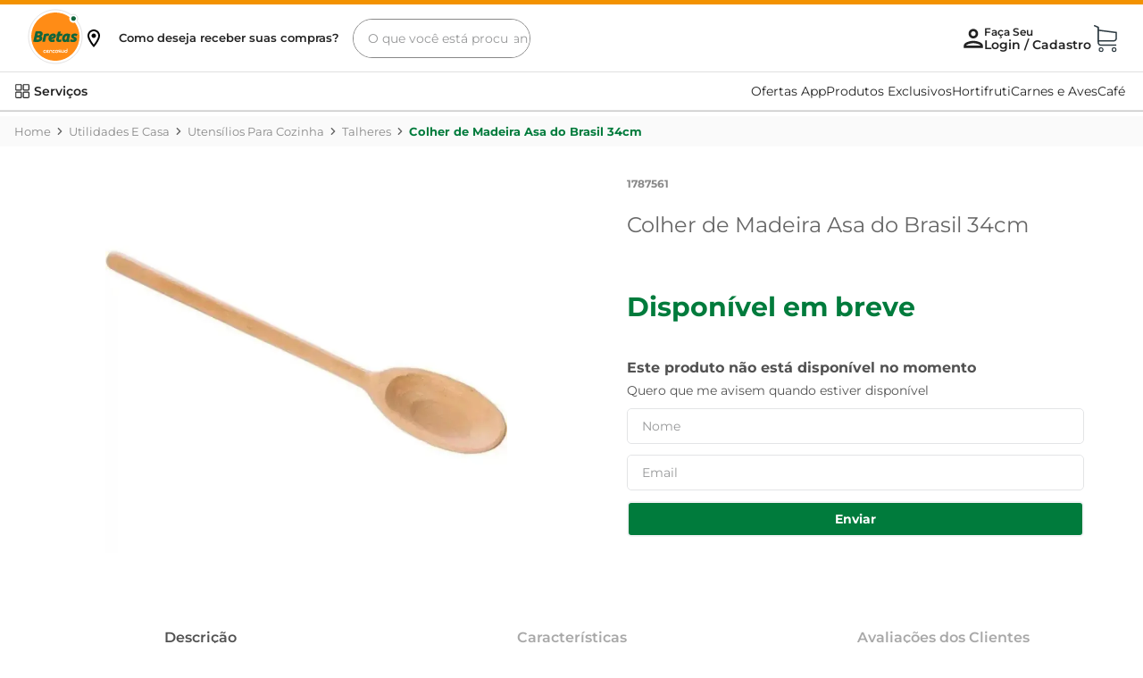

--- FILE ---
content_type: text/html; charset=utf-8
request_url: https://www.google.com/recaptcha/enterprise/anchor?ar=1&k=6LdV7CIpAAAAAPUrHXWlFArQ5hSiNQJk6Ja-vcYM&co=aHR0cHM6Ly93d3cuYnJldGFzLmNvbS5icjo0NDM.&hl=pt-BR&v=TkacYOdEJbdB_JjX802TMer9&size=invisible&anchor-ms=20000&execute-ms=15000&cb=nso9um8u5ad7
body_size: 45180
content:
<!DOCTYPE HTML><html dir="ltr" lang="pt-BR"><head><meta http-equiv="Content-Type" content="text/html; charset=UTF-8">
<meta http-equiv="X-UA-Compatible" content="IE=edge">
<title>reCAPTCHA</title>
<style type="text/css">
/* cyrillic-ext */
@font-face {
  font-family: 'Roboto';
  font-style: normal;
  font-weight: 400;
  src: url(//fonts.gstatic.com/s/roboto/v18/KFOmCnqEu92Fr1Mu72xKKTU1Kvnz.woff2) format('woff2');
  unicode-range: U+0460-052F, U+1C80-1C8A, U+20B4, U+2DE0-2DFF, U+A640-A69F, U+FE2E-FE2F;
}
/* cyrillic */
@font-face {
  font-family: 'Roboto';
  font-style: normal;
  font-weight: 400;
  src: url(//fonts.gstatic.com/s/roboto/v18/KFOmCnqEu92Fr1Mu5mxKKTU1Kvnz.woff2) format('woff2');
  unicode-range: U+0301, U+0400-045F, U+0490-0491, U+04B0-04B1, U+2116;
}
/* greek-ext */
@font-face {
  font-family: 'Roboto';
  font-style: normal;
  font-weight: 400;
  src: url(//fonts.gstatic.com/s/roboto/v18/KFOmCnqEu92Fr1Mu7mxKKTU1Kvnz.woff2) format('woff2');
  unicode-range: U+1F00-1FFF;
}
/* greek */
@font-face {
  font-family: 'Roboto';
  font-style: normal;
  font-weight: 400;
  src: url(//fonts.gstatic.com/s/roboto/v18/KFOmCnqEu92Fr1Mu4WxKKTU1Kvnz.woff2) format('woff2');
  unicode-range: U+0370-0377, U+037A-037F, U+0384-038A, U+038C, U+038E-03A1, U+03A3-03FF;
}
/* vietnamese */
@font-face {
  font-family: 'Roboto';
  font-style: normal;
  font-weight: 400;
  src: url(//fonts.gstatic.com/s/roboto/v18/KFOmCnqEu92Fr1Mu7WxKKTU1Kvnz.woff2) format('woff2');
  unicode-range: U+0102-0103, U+0110-0111, U+0128-0129, U+0168-0169, U+01A0-01A1, U+01AF-01B0, U+0300-0301, U+0303-0304, U+0308-0309, U+0323, U+0329, U+1EA0-1EF9, U+20AB;
}
/* latin-ext */
@font-face {
  font-family: 'Roboto';
  font-style: normal;
  font-weight: 400;
  src: url(//fonts.gstatic.com/s/roboto/v18/KFOmCnqEu92Fr1Mu7GxKKTU1Kvnz.woff2) format('woff2');
  unicode-range: U+0100-02BA, U+02BD-02C5, U+02C7-02CC, U+02CE-02D7, U+02DD-02FF, U+0304, U+0308, U+0329, U+1D00-1DBF, U+1E00-1E9F, U+1EF2-1EFF, U+2020, U+20A0-20AB, U+20AD-20C0, U+2113, U+2C60-2C7F, U+A720-A7FF;
}
/* latin */
@font-face {
  font-family: 'Roboto';
  font-style: normal;
  font-weight: 400;
  src: url(//fonts.gstatic.com/s/roboto/v18/KFOmCnqEu92Fr1Mu4mxKKTU1Kg.woff2) format('woff2');
  unicode-range: U+0000-00FF, U+0131, U+0152-0153, U+02BB-02BC, U+02C6, U+02DA, U+02DC, U+0304, U+0308, U+0329, U+2000-206F, U+20AC, U+2122, U+2191, U+2193, U+2212, U+2215, U+FEFF, U+FFFD;
}
/* cyrillic-ext */
@font-face {
  font-family: 'Roboto';
  font-style: normal;
  font-weight: 500;
  src: url(//fonts.gstatic.com/s/roboto/v18/KFOlCnqEu92Fr1MmEU9fCRc4AMP6lbBP.woff2) format('woff2');
  unicode-range: U+0460-052F, U+1C80-1C8A, U+20B4, U+2DE0-2DFF, U+A640-A69F, U+FE2E-FE2F;
}
/* cyrillic */
@font-face {
  font-family: 'Roboto';
  font-style: normal;
  font-weight: 500;
  src: url(//fonts.gstatic.com/s/roboto/v18/KFOlCnqEu92Fr1MmEU9fABc4AMP6lbBP.woff2) format('woff2');
  unicode-range: U+0301, U+0400-045F, U+0490-0491, U+04B0-04B1, U+2116;
}
/* greek-ext */
@font-face {
  font-family: 'Roboto';
  font-style: normal;
  font-weight: 500;
  src: url(//fonts.gstatic.com/s/roboto/v18/KFOlCnqEu92Fr1MmEU9fCBc4AMP6lbBP.woff2) format('woff2');
  unicode-range: U+1F00-1FFF;
}
/* greek */
@font-face {
  font-family: 'Roboto';
  font-style: normal;
  font-weight: 500;
  src: url(//fonts.gstatic.com/s/roboto/v18/KFOlCnqEu92Fr1MmEU9fBxc4AMP6lbBP.woff2) format('woff2');
  unicode-range: U+0370-0377, U+037A-037F, U+0384-038A, U+038C, U+038E-03A1, U+03A3-03FF;
}
/* vietnamese */
@font-face {
  font-family: 'Roboto';
  font-style: normal;
  font-weight: 500;
  src: url(//fonts.gstatic.com/s/roboto/v18/KFOlCnqEu92Fr1MmEU9fCxc4AMP6lbBP.woff2) format('woff2');
  unicode-range: U+0102-0103, U+0110-0111, U+0128-0129, U+0168-0169, U+01A0-01A1, U+01AF-01B0, U+0300-0301, U+0303-0304, U+0308-0309, U+0323, U+0329, U+1EA0-1EF9, U+20AB;
}
/* latin-ext */
@font-face {
  font-family: 'Roboto';
  font-style: normal;
  font-weight: 500;
  src: url(//fonts.gstatic.com/s/roboto/v18/KFOlCnqEu92Fr1MmEU9fChc4AMP6lbBP.woff2) format('woff2');
  unicode-range: U+0100-02BA, U+02BD-02C5, U+02C7-02CC, U+02CE-02D7, U+02DD-02FF, U+0304, U+0308, U+0329, U+1D00-1DBF, U+1E00-1E9F, U+1EF2-1EFF, U+2020, U+20A0-20AB, U+20AD-20C0, U+2113, U+2C60-2C7F, U+A720-A7FF;
}
/* latin */
@font-face {
  font-family: 'Roboto';
  font-style: normal;
  font-weight: 500;
  src: url(//fonts.gstatic.com/s/roboto/v18/KFOlCnqEu92Fr1MmEU9fBBc4AMP6lQ.woff2) format('woff2');
  unicode-range: U+0000-00FF, U+0131, U+0152-0153, U+02BB-02BC, U+02C6, U+02DA, U+02DC, U+0304, U+0308, U+0329, U+2000-206F, U+20AC, U+2122, U+2191, U+2193, U+2212, U+2215, U+FEFF, U+FFFD;
}
/* cyrillic-ext */
@font-face {
  font-family: 'Roboto';
  font-style: normal;
  font-weight: 900;
  src: url(//fonts.gstatic.com/s/roboto/v18/KFOlCnqEu92Fr1MmYUtfCRc4AMP6lbBP.woff2) format('woff2');
  unicode-range: U+0460-052F, U+1C80-1C8A, U+20B4, U+2DE0-2DFF, U+A640-A69F, U+FE2E-FE2F;
}
/* cyrillic */
@font-face {
  font-family: 'Roboto';
  font-style: normal;
  font-weight: 900;
  src: url(//fonts.gstatic.com/s/roboto/v18/KFOlCnqEu92Fr1MmYUtfABc4AMP6lbBP.woff2) format('woff2');
  unicode-range: U+0301, U+0400-045F, U+0490-0491, U+04B0-04B1, U+2116;
}
/* greek-ext */
@font-face {
  font-family: 'Roboto';
  font-style: normal;
  font-weight: 900;
  src: url(//fonts.gstatic.com/s/roboto/v18/KFOlCnqEu92Fr1MmYUtfCBc4AMP6lbBP.woff2) format('woff2');
  unicode-range: U+1F00-1FFF;
}
/* greek */
@font-face {
  font-family: 'Roboto';
  font-style: normal;
  font-weight: 900;
  src: url(//fonts.gstatic.com/s/roboto/v18/KFOlCnqEu92Fr1MmYUtfBxc4AMP6lbBP.woff2) format('woff2');
  unicode-range: U+0370-0377, U+037A-037F, U+0384-038A, U+038C, U+038E-03A1, U+03A3-03FF;
}
/* vietnamese */
@font-face {
  font-family: 'Roboto';
  font-style: normal;
  font-weight: 900;
  src: url(//fonts.gstatic.com/s/roboto/v18/KFOlCnqEu92Fr1MmYUtfCxc4AMP6lbBP.woff2) format('woff2');
  unicode-range: U+0102-0103, U+0110-0111, U+0128-0129, U+0168-0169, U+01A0-01A1, U+01AF-01B0, U+0300-0301, U+0303-0304, U+0308-0309, U+0323, U+0329, U+1EA0-1EF9, U+20AB;
}
/* latin-ext */
@font-face {
  font-family: 'Roboto';
  font-style: normal;
  font-weight: 900;
  src: url(//fonts.gstatic.com/s/roboto/v18/KFOlCnqEu92Fr1MmYUtfChc4AMP6lbBP.woff2) format('woff2');
  unicode-range: U+0100-02BA, U+02BD-02C5, U+02C7-02CC, U+02CE-02D7, U+02DD-02FF, U+0304, U+0308, U+0329, U+1D00-1DBF, U+1E00-1E9F, U+1EF2-1EFF, U+2020, U+20A0-20AB, U+20AD-20C0, U+2113, U+2C60-2C7F, U+A720-A7FF;
}
/* latin */
@font-face {
  font-family: 'Roboto';
  font-style: normal;
  font-weight: 900;
  src: url(//fonts.gstatic.com/s/roboto/v18/KFOlCnqEu92Fr1MmYUtfBBc4AMP6lQ.woff2) format('woff2');
  unicode-range: U+0000-00FF, U+0131, U+0152-0153, U+02BB-02BC, U+02C6, U+02DA, U+02DC, U+0304, U+0308, U+0329, U+2000-206F, U+20AC, U+2122, U+2191, U+2193, U+2212, U+2215, U+FEFF, U+FFFD;
}

</style>
<link rel="stylesheet" type="text/css" href="https://www.gstatic.com/recaptcha/releases/TkacYOdEJbdB_JjX802TMer9/styles__ltr.css">
<script nonce="kfq_jcfRI5fzs5t8fC13qg" type="text/javascript">window['__recaptcha_api'] = 'https://www.google.com/recaptcha/enterprise/';</script>
<script type="text/javascript" src="https://www.gstatic.com/recaptcha/releases/TkacYOdEJbdB_JjX802TMer9/recaptcha__pt_br.js" nonce="kfq_jcfRI5fzs5t8fC13qg">
      
    </script></head>
<body><div id="rc-anchor-alert" class="rc-anchor-alert"></div>
<input type="hidden" id="recaptcha-token" value="[base64]">
<script type="text/javascript" nonce="kfq_jcfRI5fzs5t8fC13qg">
      recaptcha.anchor.Main.init("[\x22ainput\x22,[\x22bgdata\x22,\x22\x22,\[base64]/[base64]/MjU1Ok4/NToyKSlyZXR1cm4gZmFsc2U7cmV0dXJuKHE9eShtLChtLnBmPUssTj80MDI6MCkpLFYoMCxtLG0uUyksbS51KS5wdXNoKFtxVSxxLE4/[base64]/[base64]/[base64]/[base64]/[base64]/[base64]/[base64]\\u003d\\u003d\x22,\[base64]\\u003d\x22,\[base64]/XcOtwofDi0zDvjg+wrDDgGZ0w5RpC8KIwqsaC8K+WMOVHUdjw752R8O2eMK3O8K2bcKHdsKzXhNDwrR2woTCjcO7wqvCncOMCMOuUcKsacKYwqXDiSMYDcOlD8KCC8KmwrIyw6jDpVvChTNSwqBIcX/Dp0hOVHfCrcKaw7QPwrYUAsOce8K3w4PClcKDNk7CqcOjasO/UgMEBMOrUzxyIMOMw7YBw6bDlArDlxDDlR9jFHUQZcKHwoDDs8K0RXfDpMKiBcOzCcOxwoTDmQgnZy5Awp/DiMOPwpFMw4zDulDCvTfDrkESwpDCpX/DlxDCv1kKw4EUO3lUwoTDmjvCksOXw4LCtiPDmMOUAMOQHMKkw4MKRX8Pw5lvwqoyRxLDpHnChVHDjj/Cjy7CvsK7IcOsw4smwq3DgF7DhcKfwoltwoHDhcOoEHJwJMOZP8K/[base64]/Cs8OvPwscwpTDpcKjw6HCtcOaLw/[base64]/U3PCkcKawqbDkXfDoUnDq3ZJwqXCv8K1C8KARsKUSXXDnMKAS8OhwpvCsCzCvD9ewrTCm8Kpw4bDn37Dny/DhcO2LcKwI1FIasKZw6DDpMKewqYpw53Du8OSUMO/w5xWwp0gcynDo8K6w5UiYhVBwrdwFCDCkg7CqjfCqlMQw4dNVsKxwqnDlzxzwot0HG/DqQHCt8KFLHYiwqI8FcKZwrUCbMKpw5A+MnvChGfDoTNWwrHDmcKIw4whwohiAwvDmcO1w6TDnh4dwpvClg/DscOXHVgEw7tJAMOmw5dfMsOQZ8O2UMKLwqbCusKlwqMGYcKmw4MTPy3CoxRcEV3DhytzbsK6GMOJFgsMw5dCwrjDtcKbc8OBw6TDpcO8RsODWsOaY8KWwprDvFXDpDYtYDsfw5HDmcKrAMKJw6rCqcKRIF4zQ3ZKOsKYFQbCgsKsAljCsUEFfcKEwpbDiMOVw7p/[base64]/CqRvCs8OMw4AowoEnCMOxDl7CqDtiw6nCmcK4wp/[base64]/[base64]/Cg04jwqxndX5DXcOpbGPDjX7CksOpKsOtXxLDlWEvdMOtJsKAw4/CtgZrfcOHwqXCqsK8w5vCijtDwqFTMMOUwo0CAHjDpD5TBWp8w4AOwowqZ8OJLWBzRcKPWW3DpH09S8O4w7MTw7jCqcOLWMKhw4bDpcKWwpcWMDPCv8K8wq/Ckm7CuHogwqkVw7VCwqDDl1LCgMK6AcKTw4I9FMKrTcKBwq1CA8KYwrBew7DDgcO6w7fCkwHDvAdCIcKkw6kmHzjCqsK7MsK1dsOMXR0pD2jDqMOheQJwQMO6ScKTw49gbiHDsVU3Vwpiwrt1w5oRYcK8V8OWw77DiwvCpkoqWC/[base64]/CkWHDtFFvTMKuw74gw50vAFbDisOrUV/DoyRTZcOeGFXDjEfCn3bDsiBKZsKiK8Kkw7XDuMKiw6LDoMKyGMObw67CkWHDimbDkSNewrxgw6xGwpV1fcK3w6jDicOTL8KMwqXDgAzDjsK1bMOrwrrCv8O/w7DCvsKew6lUwr13w69xFHfCrEjDsCk4WcKND8KfecK5wrrDkiJpwq1MRhfDkkc7w5E2NijDvsKAwo7DqcKWwqnDjS5swrzCucOUBcONw7EAw6ooacKiw5duIsK6woPDpgbDjcKUw47ChQQ0P8OOwplPOmvDp8KTDUrDssOdBmt6cT/DuAnCs0s2wqQ9a8Khf8Olw6XCscKKJEvDtsOlw5DDnMO4w7dJw6BHQsK3wovCvMK/w5XDng7Cn8K6PyRbcGzDkcOJwrN/WjYTw7rDiR52b8KWw4EoR8K0ekHChxvCqSLCgW00EW3DuMOGwpoRDsOCQm3Cg8KkCS5LwoDDusObwpzDqE/CmHJow6Z1RsOmOsKRECEUw5zCnh/DosKGLlzDljBFwpXCpsKxwqs1JMO/[base64]/eMK+w7x7VzQLUU9GV8OGO1bCo8OHL8OVw6jDrMO2PcKAw6N6wqTCq8Krw6EGw54OPcOVMDxww55DWsOLwrJNwpkKwr3DucKFw5PCvFfCnMOmacK/NGtZekJVbsKLXMO/w7Ziw43Dh8KqwrbCo8KHw5LCsSxyBhQyRR1GZBhCw5rCjcKeVcONTA3ChU7DoMOiwpvDpjXDlsK3wrRXAC3Dhgt2wpRdIsKkw6YGwq5XAk3DrMOAIcOxwrltYR43w7PCgsOSMCXChcOhw5/[base64]/[base64]/DqMOvfcKAJwNAw5MMZcOPXcO2wrzCpsOZCDXDjsKBwpXDm25mwqPCj8OaCsKGcsKYAyTCiMOwMMObTzRewrgIwrHDiMO9eMKfZcOFwr/CnzXCjXQFw6LCgiXDtT9GwqXCpgoWw75/[base64]/wpzDukM8G8K/w7fDs8KYfcO4WcOrwr7DlWliHHHDsjjDo8KJwrnDiFDCt8OrJjfCvMKkw5U+Z2fDjlnDrTDDkhDCjRc5w6HDq2wAcBUbE8KZaRsbBT3CvcKUBVoOW8OmCsO+w7gnw6BhC8KOWnFpwqLDrMKUbCDDk8KQPMK2w6dTwqBsTwVcwpTCmg/DvT1Iw5VAwqwXKMOtwr9kdTLDmsKzYU52w7rDl8Kew7XDoMOswrbDuHfDhhzCmH/[base64]/DmMObwpfDpsKZw5pkw6Myw5vDvkzChXova8KPMB4yaV/CvsO9DUHDpcOUwrLCvGpZPFDCvcK2wrpHdsKGwp4lwoQvJ8OMMxc4EsOIw7lsZ1w4wqgUR8Kywq82wqNnEMK2TjjDk8KDw4scw5DCjcOONsOvwo9qF8OTa2fDtm/DlUTCrnBIw6E7diJWHT/DlgUpL8O+w4BAw53DpcO5wrXChgkVBsO9fcOMaFJXDcOcw6A3wp3CqjwNwrMywpdlwovCnQF3BhR3QcOTwp/DtAfCjcKfwpPCmjTCpWLDoRQ3wpnDthVTwpPDkQMsT8OsNWVzPsK1dcOTDwDDu8OKI8OiwpbCicK5ZB0Qwoh0SEppw6BjwrnCksKXwobCkSXDisKRwrZPY8OvEGfCgsOQLX9dwrbDgH3CrMKXMsOdd1hyZTrDuMOCwp/[base64]/csKUwpVEMMKVw7Z8w5jDicOMwrpPwroKwrDCmkZiGDDClMOSJsKzw6bDtcOVIMOlWsOtE1jCscK+w7TClDRLwoDDtcKQDMOEw5koK8O0w4nCo3xnIXk1wo46QU7DoltvwrjChsO/wpYrwp7Ci8OWwo/CusOBC1TChDTCgS/[base64]/Di8OYwqXCkcKSLW06IEwaLcOAwo1tw6wJwr3DosKFwoXDtlNVwoFzwqbClcKZw5PCgsKcNSM0wosVShE/[base64]/[base64]/DrcKZw6HCrx3Cly9QVsKNw6wXdSvCsMOFw5VXNiQYwrY0SsO+QATCs1k5w7nDqVDCt2E8UlchIDDDkQ93wrPDtcOYIAhnHcKewqRVT8K4w6/Ci386EDMbdMODKMKGwrXDgMOFwqgMw7vChiLDo8KXwrMNw6J3w4ohYG3CsX4Gw5zClknDrcKXEcKYwocgwrPCh8KraMOmQMKcwo9+VGPCoDpdB8KpdsO3AsKiwp4iAUHCvMOkRcKdw5nDmcOrw4oIPVIuw6TCm8K5OMKrwqEyZn/DkCrDnsOrRcOfW1FRw7vCusKKwr4NGMOXwrZkH8OTw6F1EMK4w79PZsKlRj9vw65iwpnDgsKpworCkcOpZMO7wonDnklxw6LDlG3DosKwJsKpCcKaw4wTGMKeWcKow41zEcOlw67CqsO5dkQLwqt2F8OMw5Rfw755wrHCjzPCn3LCgsKgwrHCncKBwp/CijnCjcKQw7fCtMOybsO7QWAdJU1hFWfDkh4Fw6vCp1rChMO3fBMjKsKIXCjCohrCm0XDhcOHEMKlTQPCqMKTbSTCjMO3PcOKZ2nCiF/DuCTDhRFAUMKBwrRkw4rCs8Kbw6XCrn7ChUI1Ei91GGBYXcKDMRpzw6HDpcKJKwtAB8OOAAtqwovDjMOpwpVrw4DDoF/Du2bChMOUGmfDmwkvDkoOegkswoIBw5bCiiHDusOnwrXCuEk2wqPCoGJTw7HCjQgqIwHChU3DscK6w4gdw4DCscOHwqPDocKKw7RnagIsCsKhE0E0w5zCvMOJb8OKJ8OwFcK0w6zDuikhJcODRcO3wqU5w7LDsSnDpSbDocK5w5nCrnFEf8KjH0E0DQPCj8O9wpc2w4/CvMKBC3vCi1A2F8OWw7pew4d1woZUwo/DmcK6VU/DqMKIwrnCqmvCqsKKW8O0wpBCw7vDqlfDqsKQDMKxRUlLMsKEwpHDvmBQXcKeR8OUwqJmZcO0OBoZCcOqBsO9w63DgzduGGktw4/DqMKTbnzCrMKmw5rDqELDoHzDlyfDqxkSw5/DqMKfw4XDtnRJFl0LwolGTcKlwoMmwozDkQvDl0nDg1dUVTzDpMOxw4rDvcOpZSDDhXfCoHrDpnPCiMKzXcKpO8OzwpduUcKDw5FnYMKywqg3WsOow5QyJXVnQVXCuMOgTBPCiz3DsHvDlgXCondLLsKsRiEOw4/DhcKuw4Eww7NaTcO0WyjCpAXDkMKtwqtmZ1fCj8Oww7YVMcOUwpnDl8OlM8OTwo/DggAzw4vClkF9CcKpwqTCgcOiYsKdPMKIwpUYP8Kaw49+Y8OiwqLDuwLCuMKEN3rCtsKqeMOcK8Odw5zDnsOnbSjDn8Odw4PCssKYQsOhwpjDncO6wopEwo45UB4ww6AbTlMNARLDokDCn8O+N8KGIcOow5FFLMOfOMKow4Awwo/CmsKSw53DjyLCtMOuXsO1P2xiQTfDh8OmJsOOw63Dq8K4wq12w5DDo01nQlbDhgo2VQcsZxNCw4N9A8KmwpFOIF/ChRPDjsKewrZbwrwxPsKvORLDiBEiLcKSfiICw43CusOPcsOLeHVDw7N5CWjCkcOCYgTDgjZnwprCncKrw6IMw6bDhMK9csO3dXrDu2fCsMOhw7HDt05NwobCh8OPwo/DpA4KwpNQw6cHV8KQBcKOwrfCo2Fhw5VuwpXCtG12wrbDi8KoBHPDvcOLMcOyIBYSKXDCkDR9wpHDscO/T8KGwo3CoMOpIg8uw6ZFwpw2fsOKOMKyLhEiIcO3fFIcw70xK8OKw4PCq1I6TMOVfMKQLsKZw7MawqMBworDh8Oqw5/Cpy5TYVPCtcK7w6MJw78gNAzDvj/DocOwJBzCtMKzwrHCusKmw5rCsk0nZzQ/w6VCw6/Ds8O8wqlWHsOmwqjCnRlfwo/DiFDDrmLCjsKVw5N/w6svXUkvw7dYKsKWwroOemfCsz3ClTdawpAew5R8DFPCpDzDrsK0w4NDLcOnw6rCocO0cSIIw7FgaS0vw5YaI8KTw79gwqVFwoMyWcK4dcKwwqY/fSRvKC/CsRpMNnXDqsK8IcK7I8OrOcKfIVQ/[base64]/DrlJYJhFLw6ZTw4PCkWF6w5lYw4tkBiDCpsOiQcOFwrfDjxMkWxAxCCPCvcKNw67DlcOFwrdnQMOYfzJCwpXDj1FDw4fDssKjOi/DvcKEwo8eOW7CjhZOw68FwprCgnEzQsOrU11ow7caM8KFwq5Ywq5BXsOtXMO2w6lgMAjDvHjCpMKKL8ObDcKOPMKQw6jCqsKvwrgUw4DDtgQrw6nDi1HCmVVXw6M/KsKVDA/CpMO4woLDj8OrYcKPdMKzDU8aw7NowrgrUcOLw5/[base64]/CjinDsA7CpG/CtsKhF1hWw7QLw4PCggPCisOdw703wrh6C8OawpXDncK4wqjDuz8rw5rDocOZEQw9wq3CrTxWbRdow5DDihceLVnCjTrCtjfChcOEwofDrmvDs1/DoMKCAnlNwrjDk8K9wqDDsMO0KsKwwoE2ZifDtHsWwqrDthUAS8KKCcKZVRjDv8OdJcOmFsKjwr9bw67Ck3TCgMKoa8KVTcOrw7skBMK2wqpVw4XCnMO+YDB7W8KGwop7YMO4XlrDi8OFwqtNOsORw6jCkj7Cl1o3w6Rxw7RbX8KWL8KRHRfChkd+ccO/wqTDq8KewrDDm8Kqw73CnDLCknvCqMKAwpnCp8Kdw5nCoyDDuMKbNcKDNXzDn8O4w7DCr8OHwqvDnMKFwq85MMKawqtaEA5swrZywochJMO5woPCs0vCjMKww7bCtsKJSnlvw5AEwqfCisOwwrsVSsOjOEbDocORwoTChsO5wpDCsR/DlSrCqsO+w7fCt8OWwo0Ew7ZbJsOrw4Q8wpALVsOfwo8QUMKfw7RGZMKGwrFLw45Rw6XDginDjxLCs0vCtsK/NsKaw417wrLDssOxCsODBjgWCsKsAwN3bMK4AcKTScOQBcOdwpjDojXDmMKGwobDmCzDoHpqejvCuA8/w59Rw4IPwqvCtATDjTPDsMKEEcOzw7Zzwq7DtsKIw47DoWcZZcKxI8O8w6rCk8OXHDJADWDCiUMuwpLDtWdXw5zCkUvComdew5wyVX/ClMOuwrklw7PDsVBkH8KLCMKCHsK2QiZWEMKlXMOvw6ZLfC3DoWfCscKFaX9lKhpUwqobOsK5w4Jvwp3DkktLwrHDsXbDrMKPw43DpSvDuivDoSFvwqLDgToBRMO0BwHCg3jDlMOZw54/[base64]/wqN5S8Obw4bClzUDLcKtwowXw7M6wrnDs8KXwqB9NcKXUcKkwqLDmCTClGLCj3t+GH8sBmnCtsK5NsOPKGRlD0jDtA1+My0Fw6UPfU/DiiURPR7Cry9tw4FrwoVnGcO5WMOIwpHDhcObR8Khw4EWOA5MTMK/[base64]/Cg8OwV3nDnyvDk8OIEHR/w4XDt8OywqUdwp/Cr8KJwoFew7rCuMKhA2sdcVtYBcK1w5XDjnZsw4wBG2fDv8OwY8OYH8O0XhtHwq/DkTVywpnCowrDs8OPw505O8Ohwog9S8KaYcK1w5EDwp3DhMKXV0rCuMK/w5XDv8OkwprCh8KyZ2QTw4QIdVvCrcKFwp/ClsKww4PChMOHw5TCgnbDoBtQwpzCpcO/FU9iLz7Dhy0owpDCncKNwoDDrUzCvMKvw4VOw43CicKNw4FJfMOcwp3CpSDDixvDiEJfRhjCsU4McCkGwpJPdMOIcCUBOinDmMOCw6ddw4NGw5rDgRbDlUDDgsKCwr/Dt8KVwq4wEsOUcMOwN25ZHMK2w4vCnhVxbnvDvcKFX1/[base64]/CoMOfB8KNX8K4EcKBw6fDq8Krwq3CkB7ClQAlA3dMe1TDhsOpHMO4aMKvFMKwwqsSIX96elLCnifChVNNwo7DsmF6dsKtwp3DlMKwwr4xw5wtwqrDiMKSwrbCucO+NcOXw7/ClMOJwqwnaCzCtsKOw53Cp8OQAD/Dr8ORwrnDtcKTLyTDohJywpcNIsK7w6fDniRmw6oiXMK/Yno+HSpNwqLDoWgBJ8OIbsK6BmAheWptGsOVw7PCpMKdXsKPYwJXB0fCjgk6UgPCg8Kzwo7CrUbDmXPDnsOOwrvCtwzDnR/[base64]/wqR9wppdAcOlw63DtcK7P8OSH8KXwq7Cu8Kzw6Baw5rCmMKMw5FocMKxZ8Oxd8KZw7XChWXCnMORKQHDnHrCnGk7wqHCucKrC8O5wqs9wqs0P0E/wp4EEsOGw44ICGopwpFyw6fDoF/[base64]/DhjLDoWkoFMOqPirDh8OpwpnCgEQWwozDhBJxPMOXM2siXXnCo8KUwqRsWxjDlMKnwrLChsO4w75QwqbCuMKCw5LDjCXDtMK2w77DnWrCscK1w7PDpMOBEl7DqcKpF8OBwr41R8K1X8O8HMKTD3ALwrYlcMO/D3fDgkTDhjnCocK3ag/CrH/[base64]/[base64]/w5TCucK2w6EGKcK2DD4Aw6ApAMODw6U8w41xfMKnw5gCw7Mvwr/Cl8OoLQLDmgnCu8OVw53Ck3dWH8Ocw7LDkHI5ETLDu3oVw6IeAMOuwrdUXnLDi8OxeToPw6l3QcOSw4/Dq8K3A8K7S8Kyw6XDh8KhTlRuwrYFZsKxasOfw7fDlnbCtMOGw5/Ctw03K8OCJQPCjQEOw511dm0MwqrCplVIw5TChMOyw6gTAMK4wq3Do8OmH8Kbw4HDucKEwpPCm2nDqWVGWRfDn8KoMVsuwpvDo8KTwoJYw6bDjMO9wqHCt1FCfEoNwrkcwrnCgk0mw5Jjw48Qwq3Dp8OMcMK+dMOfw4/CvMKywpDCg18/w5PCqMKLBAksKsOYPgDDmB/CswrCvsKKTsKBw5HDqcOsc3bDucKCwqgTfMKTw6PCigfChMKyF17DrUXCqhjDnGnDmcOgw7Zww6bDvy/CgUdGw6knw78LG8KXYMOTw4NDwqVxwqjCsFPDrzFLw6vDonvDjlPDkmoNwp3DscKgw7dZVhvDpBDCu8Kdw5wWw73DhMK5wovCsUfCp8ORwpjDrMOow7IMV0DCpWrDvTkGDFvDh0w/w4sRw4XCniDChETCsMOtwoXCoiwzw4rCvsK0wrA8RMO0woNrMk7DhncfRMOXw5IPw7zCi8O7wp7DtMOjFw/DnsKjwo/CgznDhMKvEsKrw4fDicKAwrzCjz5fOsKYQEt1wqR8wopxwoAcw6tfw6nDvFwKWsOgw7xjw7h9Km4vw4/DpwzCv8KMwr7CoyfCjsOYw43DisO8VVpMPnZqM24BLMOpw6LDm8K1w5FlLVhQOMKOwp16aVLDv3J9bEDCp3Z4GW0Ewp3Di8KtCTFWw6hNw5h9wprCjlvDtcO6KF/DhMOiw7x7w5UrwoUFwrzClEhrY8KGTcKQw6RSw7cZWMKGcSZ3fkXChHPDscO8wpvCuHtfw4HCnkXDscKiEmPCj8OyBsOTw7M/WkPCpHgTWWzDssKJbsOlwoE8wogMLDFyw4/ClsK1P8KpwpRyworCrMKdcsOuSSIpwo4Ub8KQwp7CgDzCq8KmScOkSHTDlVJcD8Ouwrcuw7zDk8OEBFhsIX1jwph4wrBoM8Ouw4URwqnDoVxFwqnDgVRowqHCsQ1GY8K4w7vDrcKBw4rDlgVrJ2TChMOIUBNKbMKxfgHCu1DDo8K/bEnCvB0mJ1zDmgzClcOfw6DDksO+LE7CtggLwpPCpBRFwp/DusKpw7Fswq7DrnJOWR/Cs8OIw6l+TcOZwo7CmwvDl8OQQUvCnxRowrDDssKWwqs6w4YnMcKeKERbVcK0wokkSMOiQMOfworCr8K0w7HDkTdqKcKTY8KUWBzCrURnwp0VwqYLRsOJwpDCqSjCjWxWZcKtTcKjwoAyOUBCXwF1DsOHwq/Dl3rDscKMw4LDnygFDXcqcRdiw54Ow4zDnCpOworDoh3CiUvDvsO0C8O0C8OQwr9GZn7DosKuKmXCgMOewoTDmgrDhHctwoTDvgEJwp7DnjrDlcOtw41fw4zDpsOfw45mwrwAwqNlw5A3KMKHAcOWI2rDpMK4PWhTVMKLw7MGwrHDoGTCtiZWw6/Dv8OGwrh7IcKvKl3DncO1K8KYdSXCt3zDmsKdSS5BLxTDusKAb2HCnMKLwqTDuQDCn1/DkcKRwphyMxkuAMOdbXBBw5w6w541VsK0w51KTWLDp8O1wozDr8KEf8KGwpxTQU/CrU3CtsO/UcO2w4DCgMKTwr3DpcO+wq3CiGxww4svXG/DnTlAe3HDvBHCnMKCw6zDg0MIwo5ww7EewrIRUcOPb8O1AC/DrsKew6pGJx9beMOpKD5lZ8K1woZ5RcObC8O/V8KSWg3DhmBYF8K3w7pcwo7DjMKWw7bDvsKRcgkSwoR/LsOHwovDvcK/P8KkM8OVw5lLw7gWw57DlH7DvMOrE1lFK1/CuD/[base64]/wqpHwotdYFRbBHvCsQLCpmDDgirCgMKFecKgXMOCKy7DmcOjV3vDnFhrDwDDs8K/[base64]/I8OmwpoVHMO9BHnDjcKJZMOWEsOIwoRWTMOlaMKIw4RVaw/CoCbDlA5nw5ZAZFfDr8OldsKfwp0VZ8KeS8KaNXvCrsKLYMKPw6DCo8KBZ08Owpl9wq/[base64]/DqWfDlcOxAsKFw4AWwqpoEMO+Q8OlwqglwpwxSA7DrRZxw4/DjRIKw6YkZiHCi8KYw6fCkXXCkxdjSMOhVQfChMOOwpzCrcO5wovDtVMCJMKFwoMtUyPCuMOmwqMqOzwuw4DCt8KgGsOew4ZacjDCt8K+wrwaw6pNRsK/w5zDocKCwp/[base64]/Dk3UcADHCsjUPw5IwwoclecOnwrbCqcO3wrk1w5LDqnozw4jChcO4wqzDil8jwrJzwqEPBcKVw4HCkArCqWfDmMOkG8Kiwp/[base64]/w599FcKjVT7DpTnDrsK4cMKPAsOlwoPDmA/Ct8KlccKGwojDhMKhIMOAw4pbw7fDgTtAc8Kvw7V7PSjCn1rDr8Kawo7Dg8KlwqtwwqTCh09rDcOKw6F1wrdjw7cqwq/CocKcIMKrwrrDp8KvfWY0QSrDnElVK8K0wrRLWXUbO2TDtlrDrMK/wqwqd8Kxw7MNecK7w67CkMK2X8KIw6taw55fw6vCsmXCiHbDiMOaAcOhRcK7wrbDkV1yVygzwqvCisOydsOzwopYbsOeeirCkMOkw4nCkgfDocKmw5TDvMKXE8OXbTh6ScK0NjskwohUw5zDnRdlwoBVw50wZz7Ct8KMw7l6HcKtwrzCuS1/f8O/w6LDoifClCENwogHwp4yJMKST0wiwpvDpsKVTyRbw60qw5bDlhl6wrLCoDgQVB/ClSEPRcKGw5TDgFg/BsOFL3MqD8K5FQ0Mw4DCr8KQEyfDp8OrwpTDvCwLwpXCs8OXw7RIwq/Dn8O6ZsOXVD4twrDCmzrCm1Y8woXDjDNuwrPCoMKpTQhFPcO2PQRqWlnDvsKZU8Kvwp/DpsOlXn0zw5xjLcKodMOMCsKLKcOaGcOVwojDpcOcAFfCrhUuw67CnMKMSMKZw65cw4LDnsO5BHlCFcOQw73Ck8O6Sk4eXMOww4tTw6fDrlLCrsO5wqtRc8KqZ8OYN8KmwqnCoMOdf29Mw6Qvw6sNwrXCk1HCkcOBOsK+w6PDmQgtwpdPwrs8wp0BwrTDgWbDgW/Don4Vw63DvsOTw4PDk2zCjMOVw5nDvV3CtTLCvzvDosOHQG/ChBTCucOMw47CiMOnEsKJVsO8LMOjEMKvw5HCpcO3w5bCn2p+czE9azZHb8K1BMO/w5rCtMOuwrxtwobDn1UPEcK+T31JLsOJfnNNwqlowpB8NMK8ZMKoE8KnZcKYKsK8w6IYXUzDssOyw4IQRcKwwqtBw6XCnTvCkMOJw5PCj8KBwoHDhMOJw5ITwpBaUcOGwpcJWB7DocOdDMOMwqQEwpbCikLDisKJw4rDuC/[base64]/Cimc1bsKVTcODecO8w63DsHhCRUvCisOjwrgOw5gkw4rDkMOYwpsXU2wvccKnXMKXw6JZw4wdw7IvWsO3w7h6wrF8wpcCw7bDo8OOPcO6XwtIw7vCqMKIAcOnLw/[base64]/[base64]/wqg+bG/[base64]/DnsOOwq0dfSDCghI0KMO1RcOywokCwrTCrMOrJsO9w4/[base64]/DsMOAwpwNwpjDhcKOw7hjw6fDocKtw5TCpMKLw64MEnzCicO0LsOiw6fDsVI1w7HDqHQgwq0kw7cld8KUw5Uew7Quw4zCkRRLw5LCmcORYlnCkw4/[base64]/DoC7Dr8KywoHCgcOmNHHDqwBoKMOjw7bCmEl2IwwhSjpROsODw5dgJhJYHEJAwoUSw6Imwp1MO8Kqw44kCMOPwq8lwqzDgcO5RHAMMy/CiyRHw6LDrMKpLGguwptwasOow5bCpX3DlRYrw78tAsO4XMKqKDTDvw/Dh8O4wp7DrcK2fxMOcG1Tw5wFw4kdw4fDnMODD2rCqcKlw7FXN2BIw64awpvCk8OVwqVvAcOVwpPChyXDvCYYLsOIwqE+XMKkQRPCncKiw7Euwr/Dj8KHHDzCg8KLw4UfwpwnwpvClQc7OsKVA25BfmrCpsKrEgcowr3DnMKkPcOQw4HDsjUMX8K1YMKAwqTCq3EUB3HChyJXScKlH8OtwrlTPhjCt8OuCThOUR1sez9LN8OGP3/CgAfDlEMzwrLCj25Kw6l3wo/CqH/DsQd5FWbDqsOsZETDjHstw6fDhxrCpcKASsOtDQ8kw4DDgH3DoWpkw6TDvMOTCsOSV8KQwojDmMKuJUN7a1nCocOGRD3Di8K9SsKcb8KSECXCvmgmwr/DkhrDgFzDgmdBwr7DhcKhw43DnmIKUMKCw6EvNl1fwoVPwr90AcOpw6YmwrYSMl9gwpZLSsKAw5vDusO/w5I0DsO6w43DlsOCwpoCDH/Ch8K1SsKHRm/DjwUWwqPCqB3Ch1ABwpnCscKIVcKHDHjDmsKrwpsRccO7w5XDlnMUwpMHZcOsUsOAw5bDoMOyLMKswoFYKMOlNMOEEnV0wrHDqA3DsBDDqzHCi1HCnQxBYE8uXUN1wovDvsO6w6JlBMK6ecOWw77Dj3/[base64]/CisK5w7BNa1jDmF5AN8OKw5zCmxbDvH7CqsOfYcKPwq8QGsK1F2NUw786PcKddCtnwrPDpm0wZUMCw7DDv0odwoE1wr5Ae1pQQ8Kgw7s9w7VTT8Khw746NsKfJMKZMBjDhMOafwFuw6/[base64]/ChcKCY8OtwpoCw7rDqg3Dr8OOHjJqBMOGHcKKCVTCtMOfPzIhHsObwpINIUvCmwpBwocXKMKSKmV0w6TClWfClcOgwoVjTMO1wrPCtCoVw5t2DcOPGEzDg2vDkmxWcgLCksO2w4XDvgYfTUUYYcKhwpYrw6p6w5zDqHMWAg/ClBTDpcKeWBzDnMOtwqB2w5kBwpEVwpxDW8KAdVRZfsOAwpDCsmcMw77Cs8Obwr9KLsKMCMOCwpkqwpnCl1bClMK8woTDnMOYwoldwoLDr8K7fkR1w53Cq8OAw50+YcKPUBkbwpkCcGbCk8OuwpVxAcO9VggMw7/DuHE/[base64]/w6PChMKMwp7CgnZpHcK1w47Cp8OGOcOWKcKzw4w2wr/[base64]/CnlbDjMOEMcKQw4DDiibDvcKwSEPDlzd8w6Y2XsKFwq/[base64]/w7dxdirCrMOmXMKQTMO/[base64]/[base64]/ChBzDkMOnw61BZ2EXecKSw5rCoMKYwrJIw6lWw6EPwqV6wpkmw45WG8OnMFs+wrDCsMOCwo/CqMOCSTcIwr7CkcO6w6pBYgTCjcOMwr8iAMOndwlyP8KBKhZjw49hP8OaCDUWU8KwwpV8HcK4Qx/Ck1kcw61RwrTDv8OYwo/CpFvCssKLPsKRwqDCq8OrJTLDjMKvw5vCn1/[base64]/DrMOcwp1nZMODXMKcUsODw7w5w5FmGX96RErClsKiE1rDpsOZw7pYw4LDhsOfWGTDp3dywo/[base64]/L8KUwpBeD8O/wp7CmmjDh23CpcKfw5NffCoTw552U8KUUHEJw4QIAMK1wrnComBHIMKDRsK/RcKmF8OXFS7DkH/[base64]/CrH4+wqLDmcKbNcKjOsOODx/[base64]/DnMKkZSDCqT07JsKkAMOXwqQzw4LDusORAAFAX8KYVcOmbsODw68IwpzDlMOjGsK3E8Oyw7VLQzdqw5R7wqEudWQuPEHDtcKQYRPCicKzwrXCoEvDncKHwprCqUpMWkEaw4/Dj8KyC0EmwqJOEAJ/[base64]/YHFiVxxcwpNSw5XCjSYzw6IMw6Bewosmw6A3w6UXwqI4w7PDkA/CvTNZw63DiGEaFDo4XycNwr1sanksW2/CisO2w6HDgW3DhWLDgDvCtVIeMlJvU8Obwp/DpB5Df8OTw6JdwpnDg8OBw6puwrhFB8OwfMKwOQvCjMKbwp1UEMKWwppKwofCgCTDiMOUIlLClW8vfSbCi8OIW8Kdw74/[base64]/CnzbDm8O3OzLCgsKPwr5nw4zClVjDoAU/w5APPcKUwrQRwqU5MTLCisKEw5sSwpXCqw3ClW9CM2XDjcOZAgkkw595wqd0PmfDsynCuMOKw5A6w5jCnEk9w7B1wrEHFyLCh8Klwq8Aw4M4wrNaw4xxwo09wqwedlwiwr/DvVrDvMKmwrvDolUKWcKvw5jDq8KlNV4KA2/[base64]/[base64]/[base64]/I2wNwoDCncOHYQ1TSz/CkzE4bcOcacKzJ0cMw53DvQfDocKhcMOoeMK2O8OQecK3KMOrw6BMwpN+EA3DjgYAG2fDinTDqw4Jwq0RDyxeQDsGBhLCvsKIWcOCBcKRwoHDsC/CuAbDocOFwofCmFdLw5bCpMO2w4obBMKha8OiwpfCvTPCtlPDnT8OfcKsbknDgil/BsKBw4ESw61AWsK5ZRQQw4rCnCdBeRtZw7PCkMKEKRvDjMOKwprDv8ODw4NZJ2tnw5bCgMKGw4IaD8K0w6fDj8K4EcKjw67CncKawrDCrmkBMcO4wrobw71KIMKKw5/CvMKbMCjDhsOkUjrDnMKcDCrDmcKtwqrCqlTDnyDCtcOVwqVlw6DDmcOWc3rDjRrDoXjDpMOVw73DiFPDikAGw4YUBsO7U8OSw5/Dpx3DhDHDvh7DvhB/[base64]/G0ddeVh4w6TDlMK2wrgScsOtIjM0bBBcWMKoL3N8K3thCxZpwqYbb8OOwrgPwonCu8OVwqJWQw5JIsOfw4J8w7nDvsOKSQ\\u003d\\u003d\x22],null,[\x22conf\x22,null,\x226LdV7CIpAAAAAPUrHXWlFArQ5hSiNQJk6Ja-vcYM\x22,0,null,null,null,1,[21,125,63,73,95,87,41,43,42,83,102,105,109,121],[7668936,485],0,null,null,null,null,0,null,0,null,700,1,null,0,\[base64]/tzcYADoGZWF6dTZkEg4Iiv2INxgAOgVNZklJNBoZCAMSFR0U8JfjNw7/vqUGGcSdCRmc4owCGQ\\u003d\\u003d\x22,0,0,null,null,1,null,0,0],\x22https://www.bretas.com.br:443\x22,null,[3,1,1],null,null,null,1,3600,[\x22https://www.google.com/intl/pt-BR/policies/privacy/\x22,\x22https://www.google.com/intl/pt-BR/policies/terms/\x22],\x221ak+scYX+RrTnb9dBIgsFyno/fsJm8BfWUJ08qijkTI\\u003d\x22,1,0,null,1,1763431950204,0,0,[9,91,92,15],null,[71],\x22RC-2w69KttBj9PIHQ\x22,null,null,null,null,null,\x220dAFcWeA7i1GHJ3kRMKj5o-sOmmuDz71t_V8QvTlpwChdxR7aw9_6V-zjHnf0BqRqSsoekhdkNAlb4IGM6F0STISKntmynrYhBOA\x22,1763514750265]");
    </script></body></html>

--- FILE ---
content_type: text/html
request_url: https://targeting.voxus.com.br/v/
body_size: -157
content:
4811200

--- FILE ---
content_type: application/javascript; charset=utf-8
request_url: https://bretas.vtexassets.com/_v/public/assets/v1/published/bundle/public/react/asset-76cd6c49a15935a714846da39f62eeeff323a903.min.js?v=1&files=bretas.bretas-components@0.53.4,CartController,InstallmentOptions,FoodModalProvider,UnavailableText,Price&async=2&workspace=master
body_size: 6972
content:
enqueueScripts([function(){
    (window.webpackJsonpbretas_bretas_components_0_53_4=window.webpackJsonpbretas_bretas_components_0_53_4||[]).push([["CartController"],{0:function(e,n){e.exports=React},11:function(e,n){e.exports=__RENDER_8_COMPONENTS__["vtex.product-context@0.x/useProduct"]},137:function(e,n){var i={kind:"Document",definitions:[{kind:"OperationDefinition",operation:"query",name:{kind:"Name",value:"applyPromotions"},variableDefinitions:[{kind:"VariableDefinition",variable:{kind:"Variable",name:{kind:"Name",value:"email"}},type:{kind:"NamedType",name:{kind:"Name",value:"String"}},directives:[]},{kind:"VariableDefinition",variable:{kind:"Variable",name:{kind:"Name",value:"cpf"}},type:{kind:"NamedType",name:{kind:"Name",value:"String"}},directives:[]},{kind:"VariableDefinition",variable:{kind:"Variable",name:{kind:"Name",value:"orderFormId"}},type:{kind:"NonNullType",type:{kind:"NamedType",name:{kind:"Name",value:"String"}}},directives:[]}],directives:[{kind:"Directive",name:{kind:"Name",value:"context"},arguments:[{kind:"Argument",name:{kind:"Name",value:"sender"},value:{kind:"StringValue",value:"bretas.bretas-components@0.53.4",block:!1}}]}],selectionSet:{kind:"SelectionSet",selections:[{kind:"Field",name:{kind:"Name",value:"applyPromotions"},arguments:[{kind:"Argument",name:{kind:"Name",value:"email"},value:{kind:"Variable",name:{kind:"Name",value:"email"}}},{kind:"Argument",name:{kind:"Name",value:"cpf"},value:{kind:"Variable",name:{kind:"Name",value:"cpf"}}},{kind:"Argument",name:{kind:"Name",value:"orderFormId"},value:{kind:"Variable",name:{kind:"Name",value:"orderFormId"}}}],directives:[{kind:"Directive",name:{kind:"Name",value:"runtimeMeta"},arguments:[{kind:"Argument",name:{kind:"Name",value:"hash"},value:{kind:"StringValue",value:"16f42cdc3ed31be9d4b271d936a86988338b4f9c322b2f54811fda09723b2234",block:!1}}]}],selectionSet:{kind:"SelectionSet",selections:[{kind:"Field",name:{kind:"Name",value:"items"},arguments:[],directives:[],selectionSet:{kind:"SelectionSet",selections:[{kind:"Field",name:{kind:"Name",value:"manualPrice"},arguments:[],directives:[]},{kind:"Field",name:{kind:"Name",value:"sellingPrice"},arguments:[],directives:[]},{kind:"Field",name:{kind:"Name",value:"__typename"},arguments:[],directives:[]}]}},{kind:"Field",name:{kind:"Name",value:"totalizers"},arguments:[],directives:[],selectionSet:{kind:"SelectionSet",selections:[{kind:"Field",name:{kind:"Name",value:"id"},arguments:[],directives:[]},{kind:"Field",name:{kind:"Name",value:"name"},arguments:[],directives:[]},{kind:"Field",name:{kind:"Name",value:"value"},arguments:[],directives:[]},{kind:"Field",name:{kind:"Name",value:"__typename"},arguments:[],directives:[]}]}},{kind:"Field",name:{kind:"Name",value:"value"},arguments:[],directives:[]},{kind:"Field",name:{kind:"Name",value:"__typename"},arguments:[],directives:[]}]}}]}}],loc:{start:0,end:464}};i.loc.source={body:'query applyPromotions($email: String, $cpf: String, $orderFormId: String!) @context(sender: "bretas.bretas-components@0.53.4") {\n  applyPromotions(email: $email, cpf: $cpf, orderFormId: $orderFormId) @runtimeMeta(hash: "16f42cdc3ed31be9d4b271d936a86988338b4f9c322b2f54811fda09723b2234") {\n    items {\n      manualPrice\n      sellingPrice\n      __typename\n    }\n    totalizers {\n      id\n      name\n      value\n      __typename\n    }\n    value\n    __typename\n  }\n}\n',name:"GraphQL request",locationOffset:{line:1,column:1}};var a={};function t(e,n){for(var i=0;i<e.definitions.length;i++){var a=e.definitions[i];if(a.name&&a.name.value==n)return a}}i.definitions.forEach((function(e){if(e.name){var n=new Set;!function e(n,i){if("FragmentSpread"===n.kind)i.add(n.name.value);else if("VariableDefinition"===n.kind){var a=n.type;"NamedType"===a.kind&&i.add(a.name.value)}n.selectionSet&&n.selectionSet.selections.forEach((function(n){e(n,i)})),n.variableDefinitions&&n.variableDefinitions.forEach((function(n){e(n,i)})),n.definitions&&n.definitions.forEach((function(n){e(n,i)}))}(e,n),a[e.name.value]=n}})),e.exports=i,e.exports.applyPromotions=function(e,n){var i={kind:e.kind,definitions:[t(e,n)]};e.hasOwnProperty("loc")&&(i.loc=e.loc);var r=a[n]||new Set,o=new Set,l=new Set;for(r.forEach((function(e){l.add(e)}));l.size>0;){var d=l;l=new Set,d.forEach((function(e){o.has(e)||(o.add(e),(a[e]||new Set).forEach((function(e){l.add(e)})))}))}return o.forEach((function(n){var a=t(e,n);a&&i.definitions.push(a)})),i}(i,"applyPromotions")},14:function(e,n){e.exports=__RENDER_8_COMPONENTS__["vtex.session-client@1.x/useFullSession"]},20:function(e,n){e.exports=regeneratorRuntime},217:function(e,n,i){"use strict";i.r(n),function(e){var n=i(1);i.p=Object(n.getPublicPath)("bretas.bretas-components@0.53.4");var a=Object(n.register)((function(){return i(356)}),e,"bretas.bretas-components@0.53.4","bretas.bretas-components@0.x","CartController");a.renderHotReload,a.setupHMR}.call(this,i(8)(e))},356:function(e,n,i){"use strict";i.r(n);var a=i(4),t=i.n(a),r=i(10),o=i(0),l=i(7),d=i(34),u=i(19),s=i(137),c=i.n(s),m=function(e){var n=e.children,i=Object(o.useContext)(u.a),a=i.quantityOnCart,s=i.orderForm,m=i.setOrderForm,v=i.isAuthenticated,f=(Object(o.useContext)(d.a)||{}).setLoading,k=null==s?void 0:s.items.reduce((function(e,n){return e+n.quantity}),0),p=Object(l.useApolloClient)();function b(){return(b=Object(r.a)(t.a.mark((function e(){var n,i,a,r,o,l;return t.a.wrap((function(e){for(;;)switch(e.prev=e.next){case 0:if(null===(n=null==s?void 0:s.items)||void 0===n?void 0:n.length){e.next=2;break}return e.abrupt("return",null==f?void 0:f(!1));case 2:return e.prev=2,e.next=5,p.query({query:c.a,fetchPolicy:"no-cache",variables:{orderFormId:(null==s?void 0:s.id)||(null==s?void 0:s.orderFormId),email:null===(i=null==s?void 0:s.clientProfileData)||void 0===i?void 0:i.email,cpf:null===(a=null==s?void 0:s.clientProfileData)||void 0===a?void 0:a.document}});case 5:if(r=e.sent,o=r.data,l=(o||{}).applyPromotions){e.next=10;break}return e.abrupt("return",null==f?void 0:f(!1));case 10:m(Object.assign(Object.assign({},s),{items:null==s?void 0:s.items.map((function(e,n){var i,a,t,r;return Object.assign(Object.assign({},e),{manualPrice:(null===(a=null===(i=null==l?void 0:l.items)||void 0===i?void 0:i[n])||void 0===a?void 0:a.manualPrice)||e.manualPrice,sellingPrice:(null===(r=null===(t=null==l?void 0:l.items)||void 0===t?void 0:t[n])||void 0===r?void 0:r.sellingPrice)||e.sellingPrice})})),totalizers:(null==l?void 0:l.totalizers)||s.totalizers,value:(null==l?void 0:l.value)||s.value})),null==f||f(!1),e.next=18;break;case 14:e.prev=14,e.t0=e.catch(2),console.log("error => ",e.t0),null==f||f(!1);case 18:case"end":return e.stop()}}),e,null,[[2,14]])})))).apply(this,arguments)}return Object(o.useEffect)((function(){(null==s?void 0:s.items)&&function(){b.apply(this,arguments)}()}),[a,v]),Object(o.useEffect)((function(){var e=k;setTimeout((function(){e==k&&(null==f||f(!1))}),2500),k&&(null==f||f(!0))}),[k]),n||null};n.default=m},6:function(e,n){e.exports=__RENDER_8_COMPONENTS__["vtex.order-manager@0.x/OrderForm"]},7:function(e,n){e.exports=ReactApollo}},[[217,"common",0,2,1,4]]]);
  },function(){
    (window.webpackJsonpbretas_bretas_components_0_53_4=window.webpackJsonpbretas_bretas_components_0_53_4||[]).push([["InstallmentOptions"],{0:function(e,t){e.exports=React},11:function(e,t){e.exports=__RENDER_8_COMPONENTS__["vtex.product-context@0.x/useProduct"]},14:function(e,t){e.exports=__RENDER_8_COMPONENTS__["vtex.session-client@1.x/useFullSession"]},145:function(e,t){e.exports=__RENDER_8_COMPONENTS__["vtex.modal-layout@0.x/ModalTrigger"]},146:function(e,t){e.exports=__RENDER_8_COMPONENTS__["vtex.modal-layout@0.x/Modal"]},147:function(e,t){e.exports=__RENDER_8_COMPONENTS__["vtex.modal-layout@0.x/CloseButton"]},148:function(e,t){e.exports=__RENDER_8_COMPONENTS__["vtex.tab-layout@0.x/TabLayout"]},149:function(e,t){e.exports=__RENDER_8_COMPONENTS__["vtex.tab-layout@0.x/TabContent"]},150:function(e,t){e.exports=__RENDER_8_COMPONENTS__["vtex.tab-layout@0.x/TabList"]},16:function(e,t,a){e.exports={cencosudCardContainer:"bretas-bretas-components-0-x-cencosudCardContainer",cencosudCardContent:"bretas-bretas-components-0-x-cencosudCardContent",paper:"bretas-bretas-components-0-x-paper",modalTrigger:"bretas-bretas-components-0-x-modalTrigger",modalHeader:"bretas-bretas-components-0-x-modalHeader",backdrop:"bretas-bretas-components-0-x-backdrop",modal:"bretas-bretas-components-0-x-modal",container:"bretas-bretas-components-0-x-container",closeButton:"bretas-bretas-components-0-x-closeButton",installmentsHeader:"bretas-bretas-components-0-x-installmentsHeader",installments:"bretas-bretas-components-0-x-installments",listContainer:"bretas-bretas-components-0-x-listContainer",listItem:"bretas-bretas-components-0-x-listItem",listItemActive:"bretas-bretas-components-0-x-listItemActive",cardContainer:"bretas-bretas-components-0-x-cardContainer",boletoContainer:"bretas-bretas-components-0-x-boletoContainer",boletoTitle:"bretas-bretas-components-0-x-boletoTitle",creditCardHeader:"bretas-bretas-components-0-x-creditCardHeader",creditCardList:"bretas-bretas-components-0-x-creditCardList",installmentsItemsButton:"bretas-bretas-components-0-x-installmentsItemsButton",activeButton:"bretas-bretas-components-0-x-activeButton",installmentsItemsContainer:"bretas-bretas-components-0-x-installmentsItemsContainer",installmentsItemsContainerSelected:"bretas-bretas-components-0-x-installmentsItemsContainerSelected",pixContainer:"bretas-bretas-components-0-x-pixContainer",paymentPixPc:"bretas-bretas-components-0-x-paymentPixPc",paymentPixStep:"bretas-bretas-components-0-x-paymentPixStep",paymentPixStepNumber:"bretas-bretas-components-0-x-paymentPixStepNumber",paymentPixStepArrow:"bretas-bretas-components-0-x-paymentPixStepArrow",paymentPixStepText:"bretas-bretas-components-0-x-paymentPixStepText",installmentsSeeMoreButtonClose:"bretas-bretas-components-0-x-installmentsSeeMoreButtonClose",installmentsSeeMoreButtonOpen:"bretas-bretas-components-0-x-installmentsSeeMoreButtonOpen",installmentsSeeMoreButtonLabel:"bretas-bretas-components-0-x-installmentsSeeMoreButtonLabel",paperScrollContent:"bretas-bretas-components-0-x-paperScrollContent"}},20:function(e,t){e.exports=regeneratorRuntime},252:function(e,t,a){"use strict";a.r(t),function(e){var t=a(1);a.p=Object(t.getPublicPath)("bretas.bretas-components@0.53.4");var n=Object(t.register)((function(){return a(333)}),e,"bretas.bretas-components@0.53.4","bretas.bretas-components@0.x","InstallmentOptions");n.renderHotReload,n.setupHMR}.call(this,a(8)(e))},3:function(e,t){e.exports=__RENDER_8_RUNTIME__},33:function(e,t){e.exports=__RENDER_8_COMPONENTS__["vtex.pixel-manager@1.x/usePixel"]},333:function(e,t,a){"use strict";a.r(t),a.d(t,"default",(function(){return B}));var n=a(2),l=a(0),r=a.n(l),o=a(16),s=a.n(o),c=a(35),i=a(11),m=a.n(i),u=a(145),d=a.n(u),p=a(146),b=a.n(p),E=a(147),x=a.n(E),v=a(148),N=a.n(v),f=a(98),_=a.n(f),g=a(149),C=a.n(g),O=a(99),S=a.n(O),I=a(150),R=a.n(I),P=function(e){var t,a=e.isOpen,o=e.cardFlagsImage,c=Object(l.useState)("American"),i=Object(n.a)(c,2),u=i[0],d=i[1],p=Object(l.useState)(!1),b=Object(n.a)(p,2),E=b[0],x=b[1],v=m()(),N=null===(t=null==v?void 0:v.selectedItem)||void 0===t?void 0:t.sellers[0].commertialOffer.Installments,f=null==N?void 0:N.filter((function(e){return e.Name.toLowerCase().includes(u.toLowerCase())})),_={currency:"BRL",minimumFractionDigits:2,maximumFractionDigits:2},g=null==f?void 0:f.length;return r.a.createElement(r.a.Fragment,null,a&&r.a.createElement("div",null,r.a.createElement("div",{className:"flex-column"},r.a.createElement("div",{className:s.a.creditCardHeader},r.a.createElement("p",null,"Veja a lista de cartões de crédito aceitos na plataforma."),r.a.createElement("div",{className:s.a.creditCardList},null==o?void 0:o.map((function(e,t){return r.a.createElement("button",{className:"".concat(s.a.installmentsItemsButton," ").concat(u===e.alt?s.a.activeButton:"")},r.a.createElement("img",{key:t,src:e.src,alt:e.alt,className:"".concat(s.a.imageElement," ").concat(u===e.alt?s.a.active:""),onClick:function(){return d(e.alt||"")}}))})))),r.a.createElement("div",{className:s.a.installmentsOptionsModalPaymentInfo},r.a.createElement("div",{className:s.a.installmentsHeader},r.a.createElement("span",null,"Valor da parcela"),r.a.createElement("span",null,"Total")),r.a.createElement("div",{className:s.a.installments},r.a.createElement("ul",null,null==f?void 0:f.reverse().map((function(e){return e.NumberOfInstallments<=12?r.a.createElement("li",{key:e.NumberOfInstallments},r.a.createElement("b",null,e.NumberOfInstallments,"x"," ",e.Value.toLocaleString("pt-BR",_)),r.a.createElement("p",null,e.Name.includes("sem juros")||e.Name.includes("vista")?"sem juros":"com juros"),r.a.createElement("b",null,"R$"," ",e.TotalValuePlusInterestRate.toLocaleString("pt-BR",_))):null}))),g>12&&r.a.createElement("div",{onClick:function(){return x(!E)},className:s.a.installments},r.a.createElement("div",{className:"".concat(E?s.a.installmentsSeeMoreButtonOpen:s.a.installmentsSeeMoreButtonClose)},null==f?void 0:f.map((function(e){return e.NumberOfInstallments>12?r.a.createElement("li",{key:e.NumberOfInstallments},r.a.createElement("b",null,e.NumberOfInstallments,"x"," ",e.Value.toLocaleString("pt-BR",_)),r.a.createElement("p",null,e.Name.includes("sem juros")||e.Name.includes("vista")?"sem juros":"com juros"),r.a.createElement("b",null,"R$"," ",e.TotalValuePlusInterestRate.toLocaleString("pt-BR",_))):null}))),r.a.createElement("div",{className:s.a.installmentsSeeMoreButtonLabel},E?"Ver menos":"Ver mais"))))),r.a.createElement("div",{className:s.a.installmentsOptionsModalOverlay})))},y=a(26),T=function(e){var t,a,o,i,u=e.cardImage,p=e.cardFlagsImage,E=Object(l.useState)(!0),v=Object(n.a)(E,2),f=v[0],g=v[1],O=Object(l.useState)(!1),I=Object(n.a)(O,2),T=I[0],B=I[1],j=m()(),M=(null===(o=null===(a=null===(t=null==j?void 0:j.product)||void 0===t?void 0:t.properties)||void 0===a?void 0:a.find((function(e){return"Regionalização"==e.name})))||void 0===o?void 0:o.values)||"",L=Object(n.a)(M,1)[0],D=Object(y.a)().CartLoja,w=(null==L?void 0:L.toLowerCase())==D,A=null===(i=null==j?void 0:j.selectedItem)||void 0===i?void 0:i.sellers[0].commertialOffer.Installments,F={currency:"BRL",minimumFractionDigits:2,maximumFractionDigits:2},V=null==A?void 0:A.reduce((function(e,t){return-1!=t.PaymentSystemName.toLocaleLowerCase().indexOf("cartão bretas - mastercard")&&e.every((function(e){return e.NumberOfInstallments!==t.NumberOfInstallments}))&&e.push(t),e}),[]),H=null==V?void 0:V.length;return r.a.createElement("div",{className:s.a.paymentMethodsContainer},r.a.createElement(d.a,null,r.a.createElement("div",{className:s.a.modalTrigger},r.a.createElement("p",null,"Condições de pagamento")),r.a.createElement(b.a,null,r.a.createElement("div",{className:s.a.modalHeader},r.a.createElement("h1",null,"Condições de pagamento e parcelamento"),r.a.createElement(x.a,{label:"X"})),r.a.createElement(N.a,{defaultActiveTabId:"cencosudCard"},r.a.createElement(R.a,null,r.a.createElement(_.a,{defaultActiveTab:!0,tabId:"cencosudCard",label:"Cartão Bretas",position:1}),r.a.createElement(_.a,{defaultActiveTab:!1,tabId:"creditCard",label:"Cartão de Crédito",position:4}),w?r.a.createElement(r.a.Fragment,null):r.a.createElement(_.a,{defaultActiveTab:!1,tabId:"boleto",label:"Boleto",position:3}),r.a.createElement(_.a,{defaultActiveTab:!1,tabId:"pix",label:"Pix",position:5})),r.a.createElement(C.a,null,r.a.createElement(S.a,{tabId:"cencosudCard"},r.a.createElement("div",{className:s.a.cencosudCardContainer},r.a.createElement("div",{className:s.a.cencosudCardContent},r.a.createElement("div",{className:s.a.installmentsHeader},r.a.createElement("span",null,"Valor da parcela"),r.a.createElement("span",null,"Total")),r.a.createElement("div",{className:s.a.installments},r.a.createElement("ul",null,null==V?void 0:V.reverse().map((function(e){return e.NumberOfInstallments<=12?r.a.createElement("li",null,r.a.createElement("b",null,e.NumberOfInstallments,"x R$"," ",e.Value.toLocaleString("pt-BR",F)),r.a.createElement("p",null,e.Name.includes("sem juros")||e.Name.includes("vista")?"sem juros":"com juros"," "),r.a.createElement("b",null,"R$"," ",e.TotalValuePlusInterestRate.toLocaleString("pt-BR",F))):null}))),H>12?r.a.createElement("div",{onClick:function(){return B(!T)},className:s.a.installments},r.a.createElement("div",{className:"".concat(T?s.a.installmentsSeeMoreButtonOpen:s.a.installmentsSeeMoreButtonClose)},null==V?void 0:V.map((function(e){return e.NumberOfInstallments>12?r.a.createElement("li",null,r.a.createElement("b",null,e.NumberOfInstallments,"x R$"," ",e.Value.toLocaleString("pt-BR",F)),r.a.createElement("p",null,e.Name.includes("sem juros")||e.Name.includes("vista")?"sem juros":"com juros"," "),r.a.createElement("b",null,"R$"," ",e.TotalValuePlusInterestRate.toLocaleString("pt-BR",F))):null}))),r.a.createElement("div",{className:s.a.installmentsSeeMoreButtonLabel},T?"Ver menos":"Ver mais")):null)),r.a.createElement("div",{className:s.a.cardContainer},(null==u?void 0:u.src)&&r.a.createElement("img",{src:u.src,alt:u.alt||"Cartão Cencosud"}),r.a.createElement("h4",null,"Aproveite as vantagens do Cartão Bretas*"),r.a.createElement("ul",null,r.a.createElement("li",null,"Condições de parcelamento diferenciadas"),r.a.createElement("li",null,"Descontos especiais"),r.a.createElement("li",null,"Promoções exclusivas")),r.a.createElement("p",null,"* A contratação do cartão está sujeita à análise e aprovação de crédito."),r.a.createElement("a",{href:"/servicos/cartao-cenco"},"Consulte vantagens, tarifas e o contrato.")))),r.a.createElement(S.a,{tabId:"creditCard"},r.a.createElement("div",{className:s.a.creditCardContainer},r.a.createElement(P,{isOpen:f,setIsOpen:g,cardFlagsImage:p}))),w?r.a.createElement(r.a.Fragment,null):r.a.createElement(S.a,{tabId:"boleto"},r.a.createElement("div",{className:s.a.boletoContainer},r.a.createElement("img",{src:c.a.images.boletoPdp,alt:"Boleto"}),r.a.createElement("span",{className:s.a.boletoTitle},"Informações importantes:"),r.a.createElement("ul",null,r.a.createElement("li",null,"O pagamento do boleto deverá ser feito à vista em parcela única no valor da sua compra. Lembrando que o pagamento pode ser realizado em qualquer banco. O prazo para a aprovação do pedido nos pagamentos em boleto é de até 3 dias úteis."),r.a.createElement("br",null),r.a.createElement("li",null,"Caso o boleto não seja pago até o dia do vencimento, seu pedido será cancelado automaticamente."),r.a.createElement("br",null),r.a.createElement("br",null),r.a.createElement("li",{className:s.a.boletoLastLi},"Fique atento para não perder a data de vencimento do boleto, sua compra só será efetuada mediante o pagamento.")))),r.a.createElement(S.a,{tabId:"pix"},r.a.createElement("div",{className:s.a.pixContainer},r.a.createElement("img",{src:c.a.images.paymentPixHead,alt:"pix"}),r.a.createElement("div",{className:s.a.paymentPixPc},r.a.createElement("div",{className:s.a.paymentPixStep},r.a.createElement("div",{className:s.a.paymentPixStepNumber},"1"),r.a.createElement("div",{className:s.a.paymentPixStepArrow}),r.a.createElement("div",{className:s.a.paymentPixStepText},"Finalize sua compra e abra o app do banco na opção Pix")),r.a.createElement("div",{className:s.a.paymentPixStep},r.a.createElement("div",{className:s.a.paymentPixStepNumber},"2"),r.a.createElement("div",{className:s.a.paymentPixStepArrow}),r.a.createElement("div",{className:s.a.paymentPixStepText},"Aponte a câmera do celular para o código ou copie e cole o código")),r.a.createElement("div",{className:s.a.paymentPixStep},r.a.createElement("div",{className:s.a.paymentPixStepNumber},"3"),r.a.createElement("div",{className:s.a.paymentPixStepText},"Confira os dados e confirme seu pagamento pelo app do banco"))))))))))};T.schema={title:"Imagem do cartão para condições de pagamento",description:"Configura imagens principais e bandeiras dos cartões de crédito.",type:"object",properties:{cardImage:{title:"Imagem do cartão",description:"Imagem principal para o cartão de crédito da loja",type:"object",properties:{src:{title:"URL da imagem",type:"string",widget:{"ui:widget":"image-uploader"}},alt:{title:"Texto alternativo (alt)",type:"string"}}},cardFlagsImage:{title:"Bandeiras aceitas de cartões de crédito",description:"Lista de ícones de cartões renderizados com click",type:"array",items:{title:"Item do Menu",type:"object",properties:{src:{title:"URL do objeto",type:"string",widget:{"ui:widget":"image-uploader"}},alt:{title:"Texto alternativo (alt)",type:"string"}}}}}};var B=T},35:function(e,t,a){"use strict";var n=a(48),l=a.n(n),r=a(49),o=a.n(r),s=a(50),c=a.n(s),i=a(51),m=a.n(i),u=a(52),d=a.n(u),p=a(53),b=a.n(p),E=a(54),x=a.n(E),v=a(55),N=a.n(v),f={images:{cardCencoPrata:l.a,logoBretas:o.a,boletoPdp:c.a,paymentPixHead:m.a},icons:{bretasStore:d.a,alertBlue:b.a,alertWhite:x.a,resgate:N.a}};t.a=f},46:function(e,t){e.exports=__RENDER_8_COMPONENTS__["vtex.add-to-cart-button@0.x/Wrapper"]},48:function(e,t,a){e.exports=a.p+"19ebefd80b04b92b96bc458ac8747cd3.jpg"},49:function(e,t,a){e.exports=a.p+"ab5e593e673ee435608d06a828b93743.png"},50:function(e,t,a){e.exports=a.p+"2c726ec1dd6ddceb034c6988eef2abac.png"},51:function(e,t,a){e.exports=a.p+"1151ab6740482acd1b45f0d38ef267a0.svg"},52:function(e,t,a){e.exports=a.p+"52212e5bf975ad7a8d7fbb0dd9e06cd0.svg"},53:function(e,t,a){e.exports=a.p+"8ab1b3d9ee75c2a615d245f7bb7acc34.svg"},54:function(e,t,a){e.exports=a.p+"99f0262f5f598477e827cb0f4bde5bb9.svg"},55:function(e,t,a){e.exports=a.p+"e55a618b094e6d3a2293a9f92525462f.svg"},6:function(e,t){e.exports=__RENDER_8_COMPONENTS__["vtex.order-manager@0.x/OrderForm"]},7:function(e,t){e.exports=ReactApollo},98:function(e,t){e.exports=__RENDER_8_COMPONENTS__["vtex.tab-layout@0.x/TabListItem"]},99:function(e,t){e.exports=__RENDER_8_COMPONENTS__["vtex.tab-layout@0.x/TabContentItem"]}},[[252,"common",0,2,1,3]]]);
  },function(){
    (window.webpackJsonpbretas_bretas_components_0_53_4=window.webpackJsonpbretas_bretas_components_0_53_4||[]).push([["FoodModalProvider"],{0:function(t,e){t.exports=React},243:function(t,e,o){"use strict";o.r(e),function(t){var e=o(1);o.p=Object(e.getPublicPath)("bretas.bretas-components@0.53.4");var r=Object(e.register)((function(){return o(244)}),t,"bretas.bretas-components@0.53.4","bretas.bretas-components@0.x","FoodModalProvider");r.renderHotReload,r.setupHMR}.call(this,o(8)(t))},244:function(t,e,o){"use strict";o.r(e);var r=o(43);o.d(e,"default",(function(){return r.a}))},43:function(t,e,o){"use strict";o.d(e,"b",(function(){return c}));var r=o(2),n=o(0),a=o.n(n),s=Object(n.createContext)({isIncompatibleCart:!1,setIsIncompatibleCart:function(){}});function c(){var t=Object(n.useContext)(s);if(!t)throw new Error("Esse contexto não pode ser usado fora do FoodModalProvider");return t}e.a=function(t){var e=t.children,o=Object(n.useState)(!1),c=Object(r.a)(o,2),i=c[0],u=c[1];return a.a.createElement(s.Provider,{value:{isIncompatibleCart:i,setIsIncompatibleCart:u}},e)}}},[[243,"common"]]]);
  },function(){
    (window.webpackJsonpbretas_bretas_components_0_53_4=window.webpackJsonpbretas_bretas_components_0_53_4||[]).push([["UnavailableText"],{0:function(e,t){e.exports=React},11:function(e,t){e.exports=__RENDER_8_COMPONENTS__["vtex.product-context@0.x/useProduct"]},14:function(e,t){e.exports=__RENDER_8_COMPONENTS__["vtex.session-client@1.x/useFullSession"]},20:function(e,t){e.exports=regeneratorRuntime},3:function(e,t){e.exports=__RENDER_8_RUNTIME__},317:function(e,t,n){"use strict";n.r(t),function(e){var t=n(1);n.p=Object(t.getPublicPath)("bretas.bretas-components@0.53.4");var o=Object(t.register)((function(){return n(404)}),e,"bretas.bretas-components@0.53.4","bretas.bretas-components@0.x","UnavailableText");o.renderHotReload,o.setupHMR}.call(this,n(8)(e))},33:function(e,t){e.exports=__RENDER_8_COMPONENTS__["vtex.pixel-manager@1.x/usePixel"]},404:function(e,t,n){"use strict";n.r(t),n.d(t,"default",(function(){return _}));var o=n(2),r=n(0),a=n.n(r),i=n(11),c=n.n(i),s=n(3),u=n(26),_=function(){var e=Object(r.useState)(!1),t=Object(o.a)(e,2),n=t[0],i=t[1],_=c()().product,l=Object(s.useRuntime)().page,p=Object(u.a)().CartLoja;return Object(r.useEffect)((function(){var e,t,n,o;(null===(o=null===(n=null===(t=null===(e=null==_?void 0:_.properties)||void 0===e?void 0:e.find((function(e){return"Regionalização"==(null==e?void 0:e.name)})))||void 0===t?void 0:t.values)||void 0===n?void 0:n[0])||void 0===o?void 0:o.toLowerCase())||p?i(!0):i(!1)}),[_]),a.a.createElement(a.a.Fragment,null,"store.product"===l?n?a.a.createElement(s.ExtensionPoint,{id:"flex-layout.col"}):a.a.createElement(s.ExtensionPoint,{id:"flex-layout.row"}):n?"":a.a.createElement(s.ExtensionPoint,{id:"rich-text"}))}},46:function(e,t){e.exports=__RENDER_8_COMPONENTS__["vtex.add-to-cart-button@0.x/Wrapper"]},6:function(e,t){e.exports=__RENDER_8_COMPONENTS__["vtex.order-manager@0.x/OrderForm"]},7:function(e,t){e.exports=ReactApollo}},[[317,"common",0,2,1,3]]]);
  },function(){
    (window.webpackJsonpbretas_bretas_components_0_53_4=window.webpackJsonpbretas_bretas_components_0_53_4||[]).push([["Price"],{0:function(e,t){e.exports=React},100:function(e,t){e.exports=__RENDER_8_COMPONENTS__["vtex.format-currency@0.x/FormattedCurrency"]},280:function(e,t,n){"use strict";n.r(t),function(e){var t=n(1);n.p=Object(t.getPublicPath)("bretas.bretas-components@0.53.4");var r=Object(t.register)((function(){return n(386)}),e,"bretas.bretas-components@0.53.4","bretas.bretas-components@0.x","Price");r.renderHotReload,r.setupHMR}.call(this,n(8)(e))},281:function(e,t,n){},3:function(e,t){e.exports=__RENDER_8_RUNTIME__},386:function(e,t,n){"use strict";n.r(t);var r=n(15),a=n(0),c=n.n(a),o=n(56),s=n.n(o),i=n(3),l=n(100),u=n.n(l),m=n(57),p=(n(281),function(){var e,t,n,a,o,l=c.a.useContext(s.a),p=l.product,d=null==l||null===(e=l.selectedItem)||void 0===e?void 0:e.unitMultiplier,v=null==l||null===(t=l.selectedItem)||void 0===t?void 0:t.measurementUnit,x=Object(i.useRuntime)().page,f={};(f=Object(r.a)(null==p||null===(n=p.items)||void 0===n?void 0:n.map((function(e){var t=e.sellers;return Object(r.a)(null==t?void 0:t.filter((function(e){return!0===e.sellerDefault}))).shift()}))).shift())||(f=null==p||null===(a=p.sku)||void 0===a?void 0:a.seller);var _=null===(o=f)||void 0===o?void 0:o.commertialOffer,E=null==_?void 0:_.ListPrice,b=null==_?void 0:_.Price,g=null==_?void 0:_.PriceWithoutDiscount,N=(g-b)/g*100>=5?b:g;function y(){return!E||!N||function(){var e,t,n,r=(null==l||null===(e=l.selectedItem)||void 0===e||null===(t=e.sellers)||void 0===t||null===(n=t[0])||void 0===n?void 0:n.commertialOffer)||{Price:0,ListPrice:0},a=r.Price,c=r.ListPrice;return(c-a)/c*100}()<=5?0:E*d}function P(){return N?N*d:0}function h(){var e,t=((null===(e=f)||void 0===e?void 0:e.commertialOffer)||{}).Price;return(Math.floor(t*d*100)/100).toFixed(2).toLocaleString("pt-BR",{style:"currency",currency:"BRL",minimumFractionDigits:2,maximumFractionDigits:2})}return c.a.createElement(c.a.Fragment,null,P()>0&&c.a.createElement("div",{className:"vtex-store-components-3-x-priceContainer vtex-store-components-3-x-price_className vtex-store-components-3-x-price_className--summary"},c.a.createElement("div",{className:"vtex-store-components-3-x-listPrice t-small-s t-small-ns c-muted-2 mb2 vtex-store-components-3-x-price_listPriceContainer vtex-store-components-3-x-price_listPriceContainer--summary ".concat(y()!==P()&&y()?"vtex-store-components-3-x-price-by":"vtex-store-components-3-x-hide-price-by")},c.a.createElement("span",{className:"vtex-store-components-3-x-listPriceValue ph2 dib vtex-store-components-3-x-price_listPrice vtex-store-components-3-x-price_listPrice--summary"},c.a.createElement("span",{className:"vtex-store-components-3-x-currencyContainer vtex-store-components-3-x-currencyContainer--summary"},c.a.createElement(u.a,{value:y()}),"g"===v||"kg"===v&&("store.product"===x?c.a.createElement("span",{className:"vtex-store-components-3-x-unity"},"unidade*",c.a.createElement("span",{className:"".concat("store.product"===x&&"show-asterisk")},"(Aprox. ".concat(Object(m.a)(1e3*d),")"))):c.a.createElement(c.a.Fragment,null,c.a.createElement("span",{className:"measure-unit-symbol"},"un")))))),P()>0&&c.a.createElement("div",{className:"regular-price ".concat(y()>0?"price-with-from":"")},c.a.createElement("span",{className:"unity-price-container ".concat("store.product"===x&&"price-with-from-pdp")},"un"===v&&c.a.createElement(c.a.Fragment,null,c.a.createElement("span",{className:"currency-with-unity"},c.a.createElement(u.a,{value:h()}))),"g"===v||"kg"===v&&c.a.createElement(c.a.Fragment,null,c.a.createElement(u.a,{value:h()}),c.a.createElement("span",{className:"measure-unit-symbol ".concat("store.product"===x&&"measure-unit-symbol-pdp")},"store.product"===x?" unidade":"un","*"),c.a.createElement("span",{className:"vtex-store-components-3-x-unity"},c.a.createElement("span",{className:"tip-weight ".concat("store.product"===x&&"tip-weight-pdp")},"(Aprox. ".concat(Object(m.a)(1e3*d),")"))))),"g"===v||"kg"===v&&c.a.createElement("div",{className:"weight-price-value ".concat("store.product"===x&&"weight-price-value-pdp")},c.a.createElement(c.a.Fragment,null,c.a.createElement(u.a,{value:1/d*P()})),"/kg"))))});t.default=p},56:function(e,t){e.exports=__RENDER_8_COMPONENTS__["vtex.product-context@0.x/ProductContext"]},57:function(e,t,n){"use strict";n.d(t,"a",(function(){return r}));var r=function(e){if(e>=1e3){var t=e/1e3;return Number.isInteger(t)?"".concat(t,"Kg"):"".concat(t.toFixed(1),"Kg")}return"".concat(e.toLocaleString("pt-BR"),"g")}}},[[280,"common"]]]);
  }], document.currentScript.dataset.index)

--- FILE ---
content_type: application/javascript; charset=utf-8
request_url: https://bretas.vtexassets.com/_v/public/assets/v1/published/bundle/public/react/asset-cafd1b47b9bd41c251cb363250c83afc71cd895d.min.js?v=1&files=bretas.bretas-components@0.53.4,PromotionsContext,WarningModal,CountdownTimer,HelmetComponent,TradePolicyCheck,collectionFlag,3,ProductNameWWeight,HasPromotionLayout,CustomMenuDropdown,UserClusterLogin,4,CartIOProvider,MinicartToast,6,PersonalPrice,PdpPixDiscount,PromotionFlags,PersonalFlag,5,QuantitySelectorCustom&async=2&workspace=master
body_size: 40150
content:
enqueueScripts([function(){
    (window.webpackJsonpbretas_bretas_components_0_53_4=window.webpackJsonpbretas_bretas_components_0_53_4||[]).push([["PromotionsContext"],{0:function(t,e){t.exports=React},11:function(t,e){t.exports=__RENDER_8_COMPONENTS__["vtex.product-context@0.x/useProduct"]},14:function(t,e){t.exports=__RENDER_8_COMPONENTS__["vtex.session-client@1.x/useFullSession"]},20:function(t,e){t.exports=regeneratorRuntime},288:function(t,e,o){"use strict";o.r(e),function(t){var e=o(1);o.p=Object(e.getPublicPath)("bretas.bretas-components@0.53.4");var n=Object(e.register)((function(){return o(289)}),t,"bretas.bretas-components@0.53.4","bretas.bretas-components@0.x","PromotionsContext");n.renderHotReload,n.setupHMR}.call(this,o(8)(t))},289:function(t,e,o){"use strict";o.r(e);var n=o(19);e.default=n.b},6:function(t,e){t.exports=__RENDER_8_COMPONENTS__["vtex.order-manager@0.x/OrderForm"]},7:function(t,e){t.exports=ReactApollo}},[[288,"common",0,2,1]]]);
  },function(){
    (window.webpackJsonpbretas_bretas_components_0_53_4=window.webpackJsonpbretas_bretas_components_0_53_4||[]).push([["WarningModal"],{0:function(e,t){e.exports=React},25:function(e,t){e.exports=__RENDER_8_COMPONENTS__["vtex.rich-text@0.x/index"]},319:function(e,t,a){"use strict";a.r(t),function(e){var t=a(1);a.p=Object(t.getPublicPath)("bretas.bretas-components@0.53.4");var o=Object(t.register)((function(){return a(352)}),e,"bretas.bretas-components@0.53.4","bretas.bretas-components@0.x","WarningModal");o.renderHotReload,o.setupHMR}.call(this,a(8)(e))},352:function(e,t,a){"use strict";a.r(t);var o=a(2),n=a(0),r=a.n(n),s=a(25),l=a.n(s),i=a(63),c=a.n(i),m=function(e){var t=e.finalDate,a=e.messages,s=e.footerMessage,i=e.title,m=e.imageLogo,d=Object(n.useState)(null),b=Object(o.a)(d,2),u=b[0],p=b[1],f=Object(n.useState)(!1),_=Object(o.a)(f,2),g=_[0],x=_[1],v=Object(n.useState)(!1),y=Object(o.a)(v,2),E=y[0],j=y[1],w=Object(n.useState)(null),O=Object(o.a)(w,2),k=O[0],h=O[1],N=Object(n.useState)(null),M=Object(o.a)(N,2),D=M[0],S=M[1],C=Object(n.useState)(!0),L=Object(o.a)(C,2),T=L[0],A=L[1];Object(n.useEffect)((function(){var e=new Date,o=new Date(t),n="true"===sessionStorage.getItem("warningModalClosed");if(e>o||n)A(!1);else{var r=null==a?void 0:a.find((function(t){var a=t.start,o=t.end,n=new Date(a),r=new Date(o);return e>=n&&e<=r}));r?(p(r.text),h(r.footerLink||null),x(!!r.blockClose),j(!!r.footerLinkActive),S(r.otherTitle||null),A(!0)):A(!1)}}),[a,t]);var R=function(){sessionStorage.setItem("warningModalClosed","true"),A(!1)};return T&&u?r.a.createElement("div",{className:c.a.modal_overlay},r.a.createElement("div",{className:c.a.modal_content},!g&&r.a.createElement("button",{className:c.a.modal_close,onClick:R},"×"),r.a.createElement("div",{className:c.a.modal_body},r.a.createElement("div",{className:c.a.modal_icon},r.a.createElement("img",{src:m,alt:"Ícone do item ".concat(m),className:"",style:{width:"72px",height:"72px"}})),r.a.createElement("h2",{className:c.a.modal_title},D?r.a.createElement(l.a,{text:D}):r.a.createElement(l.a,{text:i})),r.a.createElement("div",{className:c.a.modal_text},u&&r.a.createElement(l.a,{text:u}))),!g&&r.a.createElement("div",{className:c.a.modal_footer},E?r.a.createElement("a",{href:k||"#",className:c.a.modal_footer_link,onClick:R},s&&r.a.createElement(l.a,{text:s})):r.a.createElement(r.a.Fragment,null,s&&r.a.createElement(l.a,{text:s}))))):null};m.schema={title:"Modal de Avisos Programaveis",type:"object",properties:{imageLogo:{title:"Imagem do Logo",type:"string",widget:{"ui:widget":"image-uploader"}},title:{title:"Título do modal",type:"string",default:"Comunicado Importante"},footerMessage:{title:"Mensagem do rodapé",type:"string",default:"Agradecemos a sua preferência!"},finalDate:{title:"Data final",type:"string",format:"date-time",default:"2025-05-12"},messages:{title:"Mensagens por data",type:"array",items:{type:"object",properties:{start:{title:"Data inicial",type:"string",format:"date-time"},end:{title:"Data final",type:"string",format:"date-time"},text:{title:"Texto do modal",type:"string",widget:{"ui:widget":"textarea"}},blockClose:{title:"Bloquear fechamento",type:"boolean"},footerLinkActive:{title:"Transformar texto em link",type:"boolean"},footerLink:{title:"Link do rodapé",type:"string",format:"uri"},otherTitle:{title:"Título alternativo",type:"string",default:"Atenção"}},required:["start","end","text"]}}},required:["finalDate","messages","title","footerMessage"]};t.default=m},63:function(e,t,a){e.exports={modal_overlay:"bretas-bretas-components-0-x-modal_overlay",modal_content:"bretas-bretas-components-0-x-modal_content",modal_close:"bretas-bretas-components-0-x-modal_close",modal_body:"bretas-bretas-components-0-x-modal_body",modal_icon:"bretas-bretas-components-0-x-modal_icon",modal_title:"bretas-bretas-components-0-x-modal_title",container:"bretas-bretas-components-0-x-container",modal_text:"bretas-bretas-components-0-x-modal_text",modal_footer:"bretas-bretas-components-0-x-modal_footer",modal_footer_link:"bretas-bretas-components-0-x-modal_footer_link"}}},[[319,"common"]]]);
  },function(){
    (window.webpackJsonpbretas_bretas_components_0_53_4=window.webpackJsonpbretas_bretas_components_0_53_4||[]).push([["CountdownTimer"],{0:function(e,t){e.exports=React},231:function(e,t,o){"use strict";o.r(t),function(e){var t=o(1);o.p=Object(t.getPublicPath)("bretas.bretas-components@0.53.4");var a=Object(t.register)((function(){return o(338)}),e,"bretas.bretas-components@0.53.4","bretas.bretas-components@0.x","CountdownTimer");a.renderHotReload,a.setupHMR}.call(this,o(8)(e))},232:function(e,t,o){e.exports={countdownText:"bretas-bretas-components-0-x-countdownText",countdownTitle:"bretas-bretas-components-0-x-countdownTitle",countdownSubTitle:"bretas-bretas-components-0-x-countdownSubTitle"}},25:function(e,t){e.exports=__RENDER_8_COMPONENTS__["vtex.rich-text@0.x/index"]},338:function(e,t,o){"use strict";o.r(t),o.d(t,"default",(function(){return b}));var a=o(22),n=o(2),i=o(0),r=o.n(i),l=o(9),s=o.n(l),d=o(25),c=o.n(d),u=(o(232),["countdownContainer","countdownImage","countdownText","countdownTitle","countdownSubTitle","countdownWrapper","markdown","timeUnit","timeValue","timeLabel","timeLabelMob","dayUnit","hourUnit","minuteUnit","secondUnit","completedMessage","completedMessageColor","separator"]),m=function(e){var t,o,l=e.isEnabled,d=void 0!==l&&l,m=e.targetDate,b=void 0===m?"2024-12-31T23:59:59.000Z":m,p=e.showBgColor,g=void 0===p||p,w=e.backgroundColor,h=void 0===w?"#a0a0a0":w,v=e.img,f=e.imgHeight,x=e.title,y=void 0===x?"Título":x,E=e.titleColor,C=e.subTitle,T=void 0===C?"Subtítulo":C,M=e.subTitleColor,D=e.showDays,_=void 0===D||D,S=e.showHours,k=void 0===S||S,N=e.showMinutes,O=void 0===N||N,j=e.showSeconds,B=void 0===j||j,H=e.showSeparator,I=void 0===H||H,R=e.completedBehaviorIsEnabled,U=void 0!==R&&R,L=e.completedMessage,F=void 0===L?"Tempo esgotado!":L,z=e.completedMessageColor,P=e.blockClass,A=e.scheduleStart,J=e.scheduleEnd,V=e.disposition,W=void 0===V?"horizontal":V,q=e.width,Z=e.height,G=e.borderRadius,K=e.hrefImage,Q=void 0===K?"/":K,X=e.hrefText,Y=void 0===X?"/":X,$=s()(u,{blockClass:P}),ee=Object(i.useState)(!1),te=Object(n.a)(ee,2),oe=te[0],ae=te[1],ne=Object(i.useState)({days:0,hours:0,minutes:0,seconds:0}),ie=Object(n.a)(ne,2),re=ie[0],le=ie[1],se=function(e){var t=new Date(e).getTime()-(new Date).getTime();return t<=0?(ae(!0),{days:0,hours:0,minutes:0,seconds:0}):{days:Math.floor(t/864e5),hours:Math.floor(t%864e5/36e5),minutes:Math.floor(t%36e5/6e4),seconds:Math.floor(t%6e4/1e3)}};Object(i.useEffect)((function(){var e=setInterval((function(){var e=se(b);le(e)}),1e3),t=se(b);return le(t),function(){return clearInterval(e)}}),[b]);var de=[{value:re.days,label:"Dias",labelMob:"D",show:_,handle:"dayUnit"},{value:re.hours,label:"Horas",labelMob:"H",show:k,handle:"hourUnit"},{value:re.minutes,label:"Minutos",labelMob:"M",show:O,handle:"minuteUnit"},{value:re.seconds,label:"Segundos",labelMob:"S",show:B,handle:"secondUnit"}];if(!d)return null;if(A&&new Date<new Date(A)||J&&new Date>new Date(J))return null;var ce=function(){return{background:g?"".concat(h):"transparent",flexDirection:"vertical"===W?"column":"row",width:q?"".concat(q,"px"):"auto",height:Z?"".concat(Z,"px"):"auto",borderRadius:G?"".concat(G,"px"):"0"}};return U&&oe?r.a.createElement("div",{className:$.countdownContainer,style:ce()},r.a.createElement("div",{className:$.completedMessage,style:{color:"".concat(z)}},r.a.createElement(c.a,{text:F}))):r.a.createElement("div",{className:$.countdownContainer,style:ce()},v&&r.a.createElement("div",{className:$.countdownImage,style:{height:f?"".concat(f,"px"):"auto"}},r.a.createElement("a",{href:Q},r.a.createElement("img",{src:v,alt:y}))),(y||T)&&r.a.createElement("div",{className:$.countdownText},r.a.createElement("a",{href:Y},y&&r.a.createElement("div",{className:$.countdownTitle,style:(t={color:"".concat(E)},Object(a.a)(t,"--text-color",E),Object(a.a)(t,"--link-color",E),Object(a.a)(t,"textAlign","vertical"===W?"center":"left"),t)},r.a.createElement(c.a,{text:y})),T&&r.a.createElement("div",{className:$.countdownSubTitle,style:(o={color:"".concat(M)},Object(a.a)(o,"--sub-text-color",M),Object(a.a)(o,"--sub-link-color",M),Object(a.a)(o,"textAlign","vertical"===W?"center":"left"),o)},r.a.createElement(c.a,{text:T})))),r.a.createElement("div",{className:$.countdownWrapper},null==de?void 0:de.map((function(e,t){if(!e.show)return null;var o=t===(null==de?void 0:de.filter((function(e){return e.show})).length)-1;return r.a.createElement(r.a.Fragment,{key:e.label},r.a.createElement("div",{className:"".concat($.timeUnit," ").concat($[e.handle])},r.a.createElement("div",{className:$.timeValue},e.value.toString().padStart(2,"0")),r.a.createElement("div",{className:$.timeLabel},e.label),r.a.createElement("div",{className:$.timeLabelMob},e.labelMob)),I&&!o&&r.a.createElement("div",{className:$.separator},":"))}))))};m.schema={title:"Cronometro",type:"object",properties:{isEnabled:{title:"Habilitar Exibição",type:"boolean",default:!1},targetDate:{description:"Data em que a contagem regressiva termina",title:"Data final do cronômetro",type:"string",widget:{"ui:widget":"datetime"}},hrefImage:{description:"Link para imagem",title:"Link para imagem",type:"string"},hrefText:{description:"Link para texto",title:"Link para texto",type:"string"},showSeparator:{title:"Exibir separador (:)",type:"boolean",default:!0},showDays:{title:"Exibir dias",type:"boolean",default:!0},showHours:{title:"Exibir horas",type:"boolean",default:!0},showMinutes:{title:"Exibir minutos",type:"boolean",default:!0},showSeconds:{title:"Exibir segundos",type:"boolean",default:!0},disposition:{title:"Disposição dos elementos",type:"string",enum:["horizontal","vertical"],default:"horizontal"},width:{title:"Largura o box (em px)",type:"number"},height:{title:"Altura do box (em px)",type:"number"},borderRadius:{title:"Borda arredondada (em px)",type:"number"},showBgColor:{title:"Exibir cor de fundo",type:"boolean",default:!0},backgroundColor:{title:"Cor de Fundo",type:"string",default:"#197C38",widget:{"ui:widget":"color"}},img:{title:"Imagem",type:"string",widget:{"ui:widget":"image-uploader"}},title:{description:"Bloco de edição de texto, aceita Markdown https://www.markdownguide.org/basic-syntax/",title:"Título",type:"string",widget:{"ui:widget":"textarea"}},titleColor:{title:"Cor do título",type:"string",default:"#ffffff",widget:{"ui:widget":"color"}},subTitle:{description:"Bloco de edição de texto, aceita Markdown https://www.markdownguide.org/basic-syntax/",title:"Subtítulo",type:"string",widget:{"ui:widget":"textarea"}},subTitleColor:{title:"Cor do subtítulo",type:"string",default:"#FFBD1B",widget:{"ui:widget":"color"}},completedBehaviorIsEnabled:{description:"Exibe texto de conlcusão e remove o contador zerado",title:"Habilitar mensagem de Conclusão",type:"boolean",default:!1},completedMessage:{title:"Mensagem de conclusão",type:"string",widget:{"ui:widget":"textarea"}},completedMessageColor:{title:"Cor da mensagem de Conclusão",type:"string",default:"#FFBD1B",widget:{"ui:widget":"color"}},scheduleStart:{description:"Data do início do agendamento de exibição",title:"Início do agendamento",type:"string",widget:{"ui:widget":"datetime"}},scheduleEnd:{description:"Data do término do agendamento de exibição",title:"Término do agendamento",type:"string",widget:{"ui:widget":"datetime"}}}};var b=m},9:function(e,t){e.exports=__RENDER_8_COMPONENTS__["vtex.css-handles@0.x/useCssHandles"]}},[[231,"common"]]]);
  },function(){
    (window.webpackJsonpbretas_bretas_components_0_53_4=window.webpackJsonpbretas_bretas_components_0_53_4||[]).push([["HelmetComponent"],{0:function(e,t){e.exports=React},249:function(e,t,n){"use strict";n.r(t),function(e){var t=n(1);n.p=Object(t.getPublicPath)("bretas.bretas-components@0.53.4");var l=Object(t.register)((function(){return n(373)}),e,"bretas.bretas-components@0.53.4","bretas.bretas-components@0.x","HelmetComponent");l.renderHotReload,l.setupHMR}.call(this,n(8)(e))},3:function(e,t){e.exports=__RENDER_8_RUNTIME__},373:function(e,t,n){"use strict";n.r(t);var l=n(2),o=n(0),i=n.n(o),a=n(3),c=n(47),r=function(e,t,n){var l=arguments.length>3&&void 0!==arguments[3]?arguments[3]:{interval:500,limitTries:50},o=l.interval,i=l.limitTries,a=0,c=setInterval((function(){document.getElementsByName(e).length?(clearInterval(c),t&&t()):++a>i&&(clearInterval(c),n&&n(),console.log('waitForElement :: element "'.concat(e,'" not found [this is not an error]')))}),o)},u=function(){var e,t,n,u,s,d,m,v=i.a.useState(""),f=Object(l.a)(v,2),b=f[0],h=f[1],p=Object(a.useRuntime)(),g=p.route,y=p.query,w=Object(c.useSearchPage)(),_="https://www.bretas.com.br",E=null==g||null===(e=g.canonicalPath)||void 0===e?void 0:e.split("/")[1];Object(o.useEffect)((function(){var e,t,n,l=(null==w||null===(e=w.searchQuery)||void 0===e?void 0:e.products)||[],o=(null==w||null===(t=w.searchQuery)||void 0===t?void 0:t.recordsFiltered)||0,i=l.length>0||o>0;if(("store.search"===(null==g?void 0:g.id)||"s"===E)&&!i){var a=new URLSearchParams(y).toString();n=a?"".concat(_,"/").concat(E,"?").concat(a):"".concat(_,"/").concat(E)}else n="".concat(_,"/").concat(E||"");h(n)}),[w,g,y]);var N=function(e){var t=document.querySelector(".vtex-search-result-3-x-buttonShowMore .vtex-button");window.location.href.includes("page=".concat(e))&&(null==t||t.remove())},x=function(){r("city",(function(){var e=document.querySelector(".vtex-address-form__city .vtex-address-form-4-x-input");e.value?e.setAttribute("readonly","true"):e.setAttribute("readonly","false")}),null,{interval:500,limitTries:50}),r("state",(function(){var e=document.getElementsByName("state")[0];e.value?e.setAttribute("disabled","true"):e.setAttribute("disabled","false")}),null,{interval:500,limitTries:50}),r("street",(function(){var e=document.querySelector(".vtex-address-form__street .vtex-address-form-4-x-input");e.value&&e.setAttribute("maxlength","35")}),null,{interval:500,limitTries:50})};return Object(o.useEffect)((function(){a.canUseDOM&&(50==y.page&&N(50),window.addEventListener("mouseover",(function(){return N(50)})))}),[a.canUseDOM,y.page]),Object(o.useEffect)((function(){a.canUseDOM&&(window.addEventListener("hashchange",x),window.location.href.includes("addresses/edit")&&x())}),[g.id,a.canUseDOM]),Object(o.useEffect)((function(){"store.account"==g.id&&(window.onhashchange=function(){r("document",(function(){var e,t,n,l;null===(e=document)||void 0===e||null===(t=e.getElementsByName)||void 0===t||null===(n=t.call(e,"document")[0])||void 0===n||null===(l=n.setAttribute)||void 0===l||l.call(n,"disabled",!0)}),(function(){return null})),r("document",(function(){var e,t,n,l;null===(e=document)||void 0===e||null===(t=e.getElementsByName)||void 0===t||null===(n=t.call(e,"firstName")[0])||void 0===n||null===(l=n.setAttribute)||void 0===l||l.call(n,"id","firstName")}),(function(){return null})),r("document",(function(){var e,t,n,l;null===(e=document)||void 0===e||null===(t=e.getElementsByName)||void 0===t||null===(n=t.call(e,"firstName")[0])||void 0===n||null===(l=n.setAttribute)||void 0===l||l.call(n,"maxlength","35")}),(function(){return null})),r("document",(function(){var e,t,n,l;null===(e=document)||void 0===e||null===(t=e.getElementsByName)||void 0===t||null===(n=t.call(e,"lastName")[0])||void 0===n||null===(l=n.setAttribute)||void 0===l||l.call(n,"maxlength","35")}),(function(){return null}))},r("document",(function(){var e,t,n,l;null===(e=document)||void 0===e||null===(t=e.getElementsByName)||void 0===t||null===(n=t.call(e,"document")[0])||void 0===n||null===(l=n.setAttribute)||void 0===l||l.call(n,"disabled",!0)}),(function(){return null})),r("document",(function(){var e,t,n,l;null===(e=document)||void 0===e||null===(t=e.getElementsByName)||void 0===t||null===(n=t.call(e,"firstName")[0])||void 0===n||null===(l=n.setAttribute)||void 0===l||l.call(n,"id","firstName")}),(function(){return null})))}),[g.id]),(null===(t=window)||void 0===t||null===(n=t.location)||void 0===n||null===(u=n.href)||void 0===u?void 0:u.includes("/addresses/new"))&&setInterval((function(){var e,t,n,l,o,i,a,c,r,u,s,d,m,v,f;null===(e=(t=document).getElementsByName)||void 0===e||null===(n=e.call(t,"receiverName")[0])||void 0===n||n.setAttribute("maxlength","35"),null===(l=(o=document).getElementsByName)||void 0===l||null===(i=l.call(o,"complement")[0])||void 0===i||i.setAttribute("maxlength","35"),null===(a=(c=document).getElementsByName)||void 0===a||null===(r=a.call(c,"number")[0])||void 0===r||r.setAttribute("maxlength","10"),null===(u=(s=document).getElementsByName)||void 0===u||null===(d=u.call(s,"street")[0])||void 0===d||d.setAttribute("maxlength","35"),null===(m=(v=document).getElementsByName)||void 0===m||null===(f=m.call(v,"neighborhood")[0])||void 0===f||f.setAttribute("maxlength","35")}),2e3),(null===(s=window)||void 0===s||null===(d=s.location)||void 0===d||null===(m=d.href)||void 0===m?void 0:m.includes("#/addresses/edit/Casa"))&&setInterval((function(){var e,t,n;null===(e=(t=document).getElementsByName)||void 0===e||null===(n=e.call(t,"street")[0])||void 0===n||n.setAttribute("maxlength","35")}),2e3),Object(o.useEffect)((function(){a.canUseDOM&&function(){if("/central-de-atendimento/fale-conosco"===g.canonicalPath)window.location.href="https://sac-cencosud.com/apps/contact/?payload=[base64]"}()}),[a.canUseDOM,g]),Object(o.useEffect)((function(){var e,t=function(){var e=document.querySelector("nz-ssv");if(e&&e.shadowRoot){var t=e.shadowRoot;if(!t.querySelector("style[data-custom-style]")){var n=document.createElement("style");n.setAttribute("data-custom-style","true"),n.textContent="\n          ._actions_dih4y_129 {\n            display: none;\n          }\n          ._container_1ro70_1 {\n            justify-content: center !important;\n          }\n          ._videoList_1ro70_9 {\n            width: 100% !important;\n            justify-content: space-between !important;\n            padding: 16px 0 0!important;\n          }\n          @media (min-width: 769px) {\n            ._videoList_1ro70_9 {\n              gap: 23.25px !important;\n            }\n          }\n        ",t.appendChild(n)}t.querySelectorAll("p._Headline13_1qwwg_48:not([data-processed])").forEach((function(e){var t;if("true"!==e.getAttribute("data-processed")){var n=document.createElement("span");n.style.cursor="pointer",n.style.color="inherit",n.onclick=function(){var t,n=null===(t=e.closest("._content_dih4y_39"))||void 0===t?void 0:t.querySelector("img");n instanceof HTMLImageElement&&n.click()},null===(t=e.parentNode)||void 0===t||t.insertBefore(n,e),n.appendChild(e),e.setAttribute("data-processed","true")}}))}};"undefined"!=typeof window&&(e=setInterval((function(){var n,l=document.querySelector("nz-ssv");if(null==l||null===(n=l.shadowRoot)||void 0===n?void 0:n.children.length){clearInterval(e);var o=l.shadowRoot;new MutationObserver(t).observe(o,{childList:!0,subtree:!0}),t()}}),300))}),[]),a.canUseDOM&&"store.account"!=g.id?i.a.createElement(a.Helmet,null,i.a.createElement("link",{rel:"canonical",href:b}),i.a.createElement("meta",{name:"viewport",content:"width=device-width, initial-scale=1.0, maximum-scale=1.5, user-scalable=no"}),i.a.createElement("script",{src:"https://cdn.cookielaw.org/scripttemplates/otSDKStub.js","data-document-language":"true",type:"text/javascript",charset:"UTF-8","data-domain-script":"6030aed6-66eb-4cd9-9d0f-5197e8c70853-test"}),i.a.createElement("script",{type:"text/javascript"},"".concat((function(){}))),i.a.createElement("meta",{name:"google-site-verification",content:"aDa2iBvmHhHyLfGWAovY1JVGv9GQVIpvyXiLsjXFPx4"}),i.a.createElement("meta",{name:"format-detection",content:"telephone=no"})):null};t.default=u},47:function(e,t){e.exports=__RENDER_8_COMPONENTS__["vtex.search-page-context@0.x/SearchPageContext"]}},[[249,"common"]]]);
  },function(){
    (window.webpackJsonpbretas_bretas_components_0_53_4=window.webpackJsonpbretas_bretas_components_0_53_4||[]).push([["TradePolicyCheck"],{181:function(n,e){n.exports=__RENDER_8_COMPONENTS__["vtex.session-client@1.x/useRenderSession"]},315:function(n,e,o){"use strict";o.r(e),function(n){var e=o(1);o.p=Object(e.getPublicPath)("bretas.bretas-components@0.53.4");var t=Object(e.register)((function(){return o(402)}),n,"bretas.bretas-components@0.53.4","bretas.bretas-components@0.x","TradePolicyCheck");t.renderHotReload,t.setupHMR}.call(this,o(8)(n))},402:function(n,e,o){"use strict";o.r(e);var t=o(181),s=o.n(t),a=o(23),r=o.n(a),c=function(n){var e={method:"patch",url:"/api/sessions/",headers:{"Content-Type":"application/json"},data:JSON.stringify({public:{sc:{value:n}}})};return r()(e).then((function(n){return new URLSearchParams(window.location.search).has("__siteEditor")?console.log("inSiteEditor!!!"):window.location.reload()})).catch((function(n){console.log("error",n)}))},i=function(){var n,e,o,t,a,r,i=s()().session,l=null==i||null===(n=i.namespaces)||void 0===n||null===(e=n.store)||void 0===e||null===(o=e.channel)||void 0===o?void 0:o.value;return"supermxmcr"===(null==i||null===(t=i.namespaces)||void 0===t||null===(a=t.account)||void 0===a||null===(r=a.accountName)||void 0===r?void 0:r.value)&&"1"===l&&c("2"),null};e.default=i}},[[315,"common",0]]]);
  },function(){
    (window.webpackJsonpbretas_bretas_components_0_53_4=window.webpackJsonpbretas_bretas_components_0_53_4||[]).push([["collectionFlag"],{0:function(e,t){e.exports=React},11:function(e,t){e.exports=__RENDER_8_COMPONENTS__["vtex.product-context@0.x/useProduct"]},323:function(e,t,n){"use strict";n.r(t),function(e){var t=n(1);n.p=Object(t.getPublicPath)("bretas.bretas-components@0.53.4");var o=Object(t.register)((function(){return n(406)}),e,"bretas.bretas-components@0.53.4","bretas.bretas-components@0.x","collectionFlag");o.renderHotReload,o.setupHMR}.call(this,n(8)(e))},406:function(e,t,n){"use strict";n.r(t),n.d(t,"default",(function(){return i}));var o=n(0),r=n.n(o),a=n(11),s=n.n(a),c=n(9),l=n.n(c),u=["bfFlag"],i=function(){var e,t=l()(u),n=s()().product,o=null!==(e=null==n?void 0:n.clusterHighlights)&&void 0!==e?e:[],a=o.some((function(e){return"blackfriday"===(null==(t=e.name)?void 0:t.toLowerCase().normalize("NFD").replace(/[\u0300-\u036f]/g,"").replace(/[\s\-_]+/g,""));var t}));return r.a.createElement(r.a.Fragment,null,a&&r.a.createElement("span",{className:t.bfFlag,style:{color:"#000",fontWeight:"bold"}},"🔥 Black Friday"))}},9:function(e,t){e.exports=__RENDER_8_COMPONENTS__["vtex.css-handles@0.x/useCssHandles"]}},[[323,"common"]]]);
  },function(){
    (window.webpackJsonpbretas_bretas_components_0_53_4=window.webpackJsonpbretas_bretas_components_0_53_4||[]).push([[3],{105:function(e,n,a){"use strict";n.a=function(e,n){var a;if(e&&n){var t=(null==e?void 0:e.categories)&&e.categories.length>0?e.categories[0].slice(1,-1):"",i={skuId:n.itemId,ean:n.ean,variant:n.name,price:100*n.sellers[0].commertialOffer.PriceWithoutDiscount,sellingPrice:100*n.sellers[0].commertialOffer.Price,pricelIsInt:!0,name:e.productName,quantity:1,productId:e.productId,productRefId:e.productReference,brand:e.brand,category:t,detailUrl:"/".concat(e.linkText,"/p"),imageUrl:null===(a=n.images[0])||void 0===a?void 0:a.imageUrl,referencelId:e.productReference,seller:n.sellers[0].sellerId,sellerName:n.sellers[0].sellerName};return[i]}}},134:function(e,n){var a={kind:"Document",definitions:[{kind:"OperationDefinition",operation:"query",name:{kind:"Name",value:"availableQuantity"},variableDefinitions:[{kind:"VariableDefinition",variable:{kind:"Variable",name:{kind:"Name",value:"ean"}},type:{kind:"NonNullType",type:{kind:"NamedType",name:{kind:"Name",value:"ID"}}},directives:[]}],directives:[{kind:"Directive",name:{kind:"Name",value:"context"},arguments:[{kind:"Argument",name:{kind:"Name",value:"sender"},value:{kind:"StringValue",value:"bretas.bretas-components@0.53.4",block:!1}}]}],selectionSet:{kind:"SelectionSet",selections:[{kind:"Field",name:{kind:"Name",value:"product"},arguments:[{kind:"Argument",name:{kind:"Name",value:"identifier"},value:{kind:"ObjectValue",fields:[{kind:"ObjectField",name:{kind:"Name",value:"field"},value:{kind:"EnumValue",value:"ean"}},{kind:"ObjectField",name:{kind:"Name",value:"value"},value:{kind:"Variable",name:{kind:"Name",value:"ean"}}}]}}],directives:[{kind:"Directive",name:{kind:"Name",value:"context"},arguments:[{kind:"Argument",name:{kind:"Name",value:"provider"},value:{kind:"StringValue",value:"vtex.search-graphql",block:!1}}]},{kind:"Directive",name:{kind:"Name",value:"runtimeMeta"},arguments:[{kind:"Argument",name:{kind:"Name",value:"hash"},value:{kind:"StringValue",value:"414f7d11da402c3c035346cc9a2a5fb5fb8a6919aaf8032782275dc7898e0ff0",block:!1}}]}],selectionSet:{kind:"SelectionSet",selections:[{kind:"Field",name:{kind:"Name",value:"items"},arguments:[],directives:[],selectionSet:{kind:"SelectionSet",selections:[{kind:"Field",name:{kind:"Name",value:"sellers"},arguments:[],directives:[],selectionSet:{kind:"SelectionSet",selections:[{kind:"Field",name:{kind:"Name",value:"commertialOffer"},arguments:[],directives:[],selectionSet:{kind:"SelectionSet",selections:[{kind:"Field",name:{kind:"Name",value:"AvailableQuantity"},arguments:[],directives:[]},{kind:"Field",name:{kind:"Name",value:"__typename"},arguments:[],directives:[]}]}},{kind:"Field",name:{kind:"Name",value:"__typename"},arguments:[],directives:[]}]}},{kind:"Field",name:{kind:"Name",value:"__typename"},arguments:[],directives:[]}]}},{kind:"Field",name:{kind:"Name",value:"properties"},arguments:[],directives:[],selectionSet:{kind:"SelectionSet",selections:[{kind:"Field",name:{kind:"Name",value:"name"},arguments:[],directives:[]},{kind:"Field",name:{kind:"Name",value:"values"},arguments:[],directives:[]},{kind:"Field",name:{kind:"Name",value:"__typename"},arguments:[],directives:[]}]}},{kind:"Field",name:{kind:"Name",value:"__typename"},arguments:[],directives:[]}]}}]}}],loc:{start:0,end:517}};a.loc.source={body:'query availableQuantity($ean: ID!) @context(sender: "bretas.bretas-components@0.53.4") {\n  product(identifier: {field: ean, value: $ean}) @context(provider: "vtex.search-graphql") @runtimeMeta(hash: "414f7d11da402c3c035346cc9a2a5fb5fb8a6919aaf8032782275dc7898e0ff0") {\n    items {\n      sellers {\n        commertialOffer {\n          AvailableQuantity\n          __typename\n        }\n        __typename\n      }\n      __typename\n    }\n    properties {\n      name\n      values\n      __typename\n    }\n    __typename\n  }\n}\n',name:"GraphQL request",locationOffset:{line:1,column:1}};var t={};function i(e,n){for(var a=0;a<e.definitions.length;a++){var t=e.definitions[a];if(t.name&&t.name.value==n)return t}}a.definitions.forEach((function(e){if(e.name){var n=new Set;!function e(n,a){if("FragmentSpread"===n.kind)a.add(n.name.value);else if("VariableDefinition"===n.kind){var t=n.type;"NamedType"===t.kind&&a.add(t.name.value)}n.selectionSet&&n.selectionSet.selections.forEach((function(n){e(n,a)})),n.variableDefinitions&&n.variableDefinitions.forEach((function(n){e(n,a)})),n.definitions&&n.definitions.forEach((function(n){e(n,a)}))}(e,n),t[e.name.value]=n}})),e.exports=a,e.exports.availableQuantity=function(e,n){var a={kind:e.kind,definitions:[i(e,n)]};e.hasOwnProperty("loc")&&(a.loc=e.loc);var o=t[n]||new Set,r=new Set,d=new Set;for(o.forEach((function(e){d.add(e)}));d.size>0;){var l=d;d=new Set,l.forEach((function(e){r.has(e)||(r.add(e),(t[e]||new Set).forEach((function(e){d.add(e)})))}))}return r.forEach((function(n){var t=i(e,n);t&&a.definitions.push(t)})),a}(a,"availableQuantity")},135:function(e,n){var a={kind:"Document",definitions:[{kind:"OperationDefinition",operation:"query",name:{kind:"Name",value:"availableQuantityID"},variableDefinitions:[{kind:"VariableDefinition",variable:{kind:"Variable",name:{kind:"Name",value:"sku"}},type:{kind:"NonNullType",type:{kind:"NamedType",name:{kind:"Name",value:"ID"}}},directives:[]}],directives:[{kind:"Directive",name:{kind:"Name",value:"context"},arguments:[{kind:"Argument",name:{kind:"Name",value:"sender"},value:{kind:"StringValue",value:"bretas.bretas-components@0.53.4",block:!1}}]}],selectionSet:{kind:"SelectionSet",selections:[{kind:"Field",name:{kind:"Name",value:"product"},arguments:[{kind:"Argument",name:{kind:"Name",value:"identifier"},value:{kind:"ObjectValue",fields:[{kind:"ObjectField",name:{kind:"Name",value:"field"},value:{kind:"EnumValue",value:"sku"}},{kind:"ObjectField",name:{kind:"Name",value:"value"},value:{kind:"Variable",name:{kind:"Name",value:"sku"}}}]}}],directives:[{kind:"Directive",name:{kind:"Name",value:"context"},arguments:[{kind:"Argument",name:{kind:"Name",value:"provider"},value:{kind:"StringValue",value:"vtex.search-graphql",block:!1}}]},{kind:"Directive",name:{kind:"Name",value:"runtimeMeta"},arguments:[{kind:"Argument",name:{kind:"Name",value:"hash"},value:{kind:"StringValue",value:"43d0dcd6b0dceb3a69a78270c8cad35ff978fbc71fb14f2671b51a05d570028b",block:!1}}]}],selectionSet:{kind:"SelectionSet",selections:[{kind:"Field",name:{kind:"Name",value:"items"},arguments:[],directives:[],selectionSet:{kind:"SelectionSet",selections:[{kind:"Field",name:{kind:"Name",value:"sellers"},arguments:[],directives:[],selectionSet:{kind:"SelectionSet",selections:[{kind:"Field",name:{kind:"Name",value:"commertialOffer"},arguments:[],directives:[],selectionSet:{kind:"SelectionSet",selections:[{kind:"Field",name:{kind:"Name",value:"AvailableQuantity"},arguments:[],directives:[]},{kind:"Field",name:{kind:"Name",value:"__typename"},arguments:[],directives:[]}]}},{kind:"Field",name:{kind:"Name",value:"__typename"},arguments:[],directives:[]}]}},{kind:"Field",name:{kind:"Name",value:"__typename"},arguments:[],directives:[]}]}},{kind:"Field",name:{kind:"Name",value:"properties"},arguments:[],directives:[],selectionSet:{kind:"SelectionSet",selections:[{kind:"Field",name:{kind:"Name",value:"name"},arguments:[],directives:[]},{kind:"Field",name:{kind:"Name",value:"values"},arguments:[],directives:[]},{kind:"Field",name:{kind:"Name",value:"__typename"},arguments:[],directives:[]}]}},{kind:"Field",name:{kind:"Name",value:"__typename"},arguments:[],directives:[]}]}}]}}],loc:{start:0,end:519}};a.loc.source={body:'query availableQuantityID($sku: ID!) @context(sender: "bretas.bretas-components@0.53.4") {\n  product(identifier: {field: sku, value: $sku}) @context(provider: "vtex.search-graphql") @runtimeMeta(hash: "43d0dcd6b0dceb3a69a78270c8cad35ff978fbc71fb14f2671b51a05d570028b") {\n    items {\n      sellers {\n        commertialOffer {\n          AvailableQuantity\n          __typename\n        }\n        __typename\n      }\n      __typename\n    }\n    properties {\n      name\n      values\n      __typename\n    }\n    __typename\n  }\n}\n',name:"GraphQL request",locationOffset:{line:1,column:1}};var t={};function i(e,n){for(var a=0;a<e.definitions.length;a++){var t=e.definitions[a];if(t.name&&t.name.value==n)return t}}a.definitions.forEach((function(e){if(e.name){var n=new Set;!function e(n,a){if("FragmentSpread"===n.kind)a.add(n.name.value);else if("VariableDefinition"===n.kind){var t=n.type;"NamedType"===t.kind&&a.add(t.name.value)}n.selectionSet&&n.selectionSet.selections.forEach((function(n){e(n,a)})),n.variableDefinitions&&n.variableDefinitions.forEach((function(n){e(n,a)})),n.definitions&&n.definitions.forEach((function(n){e(n,a)}))}(e,n),t[e.name.value]=n}})),e.exports=a,e.exports.availableQuantityID=function(e,n){var a={kind:e.kind,definitions:[i(e,n)]};e.hasOwnProperty("loc")&&(a.loc=e.loc);var o=t[n]||new Set,r=new Set,d=new Set;for(o.forEach((function(e){d.add(e)}));d.size>0;){var l=d;d=new Set,l.forEach((function(e){r.has(e)||(r.add(e),(t[e]||new Set).forEach((function(e){d.add(e)})))}))}return r.forEach((function(n){var t=i(e,n);t&&a.definitions.push(t)})),a}(a,"availableQuantityID")},26:function(e,n,a){"use strict";a.d(n,"a",(function(){return j}));var t=a(94),i=a(4),o=a.n(i),r=a(10),d=a(2),l=a(0),u=a.n(l),c=a(46),s=a.n(c),v=a(6),m=a(14),f=a.n(m),p=a(7),k=a(11),b=a.n(k),g=a(3),N=a(62),S=a.n(N),y=a(44),h=a.n(y),x=a(40),C=a.n(x),O=a(33),_=a.n(O),F=a(105),I=function(e){var n=e.selectedItem,a=e.product,t=e.availableQuantity,i=e.quantity,o=void 0===i?1:i,r=Object(g.useRuntime)(),d=r.page,c=r.deviceInfo,s=Object(v.useOrderForm)().orderForm,m=_()().push,f=j().CartLoja,p=Object(l.useCallback)((function(e){var t,i,r;e.preventDefault(),e.stopPropagation();var d=(null===(r=null===(i=null===(t=null==a?void 0:a.properties)||void 0===t?void 0:t.find((function(e){return"Regionalização"==(null==e?void 0:e.name)})))||void 0===i?void 0:i.values[0])||void 0===r?void 0:r.toLowerCase())==f,l=new CustomEvent("isFoodEvent",{detail:{isFood:d,skuId:null==n?void 0:n.itemId,quantity:o}});null===document||void 0===document||document.dispatchEvent(l);var u=document.querySelector(".prezunic-store-selector-1-x-triggerContainer");u&&u.click()}),[s]);return u.a.createElement("div",{className:"".concat(h.a.addToCartValidationContainer,"\n    ").concat(t>0?"":h.a.addToCartUnavailable)},u.a.createElement("button",{className:h.a.addToCartValidationButton,onClick:function(e){p(e),m({event:"addToCart",items:Object(F.a)(a,n)})}},(null==c?void 0:c.isMobile)?t>0?"store.product"===d?"Adicionar ao carrinho":"+":"Disponível em breve":t>0?"store.product"===d?"Adicionar ao carrinho":"comprar":"Disponível em breve"))},E=a(19),w=a(95),D=a(43),j=function(){return{CartCD:"cd",CartLoja:"loja",CartHibrido:"híbrido"}};n.b=function(e){var n,a,i,c,m,k,N,y,x,O,_,F,V,T,q,Q=e.productProp,A=e.selectedItemProp,P=Object(g.useRuntime)().page,L=Object(l.useState)(),M=Object(d.a)(L,2),U=M[0],z=M[1],R=Object(l.useState)(0),B=Object(d.a)(R,2),W=B[0],$=B[1],J=Object(l.useState)(!1),G=Object(d.a)(J,2),H=G[0],K=G[1],X=Object(v.useOrderForm)().orderForm,Y=(f()()||{}).data,Z=Q||(null===(n=b()())||void 0===n?void 0:n.product),ee=A||(null===(a=b()())||void 0===a?void 0:a.selectedItem),ne=Object(D.b)().setIsIncompatibleCart,ae=Object(l.useState)(30),te=Object(d.a)(ae,2),ie=te[0],oe=te[1],re=Object(p.useApolloClient)(),de=Object(l.useContext)(E.a).limitExpressProduct,le=Object(l.useState)(null===(c=null===(i=null==ee?void 0:ee.sellers[0])||void 0===i?void 0:i.commertialOffer)||void 0===c?void 0:c.AvailableQuantity),ue=Object(d.a)(le,2),ce=ue[0],se=ue[1],ve=Object(l.useState)(null===(k=null===(m=null==ee?void 0:ee.sellers[0])||void 0===m?void 0:m.commertialOffer)||void 0===k?void 0:k.AvailableQuantity),me=Object(d.a)(ve,2),fe=me[0],pe=me[1],ke=j(),be=ke.CartCD,ge=ke.CartLoja,Ne=ke.CartHibrido,Se=null===(O=null===(x=null===(y=null===(N=null==Z?void 0:Z.properties)||void 0===N?void 0:N.find((function(e){return"Regionalização"==(null==e?void 0:e.name)})))||void 0===y?void 0:y.values)||void 0===x?void 0:x[0])||void 0===O?void 0:O.toLowerCase(),ye=null==X?void 0:X.items.reduce((function(e,n){return e+n.quantity}),0),he=function(){var e,n,a=JSON.parse((null===(e=null===window||void 0===window?void 0:window.localStorage)||void 0===e?void 0:e.getItem("pickup-point"))||"{}");return!!(null===(n=null==a?void 0:a.sla)||void 0===n?void 0:n.toLowerCase().includes("express"))&&ye>=de},xe=function(){var e=Object(r.a)(o.a.mark((function e(){var n;return o.a.wrap((function(e){for(;;)switch(e.prev=e.next){case 0:if("default-order-form"==(null==X?void 0:X.id)){e.next=6;break}return se(w.a.getQuantityOfSkuInCart(null==ee?void 0:ee.itemId,X)),e.next=4,w.a.getAvailableQuantity(ee,void 0,re);case 4:n=e.sent,pe(n);case 6:case"end":return e.stop()}}),e)})));return function(){return e.apply(this,arguments)}}();Object(l.useEffect)((function(){xe()}),[ee,X]),Object(l.useEffect)((function(){var e,n,a,t;(null==X?void 0:X.items.length)<=0&&z(void 0),(null===(n=null===(e=null==X?void 0:X.items)||void 0===e?void 0:e[0])||void 0===n?void 0:n.productId)&&re.query({query:S.a,variables:{value:null===(t=null===(a=null==X?void 0:X.items)||void 0===a?void 0:a[W])||void 0===t?void 0:t.productId}}).then((function(e){var n,a,t,i,o,r=e.data,d=null===(o=null===(i=null===(t=null===(a=null===(n=null==r?void 0:r.product)||void 0===n?void 0:n.properties)||void 0===a?void 0:a.find((function(e){return"Regionalização"==(null==e?void 0:e.name)})))||void 0===t?void 0:t.values)||void 0===i?void 0:i[0])||void 0===o?void 0:o.toLowerCase();if(d==ge?z(ge):d==be?z(be):$(W+1),!d)return console.warn("The product ".concat(null==Z?void 0:Z.productName," doesn't have regionalization"))}))}),[Z,X,W]),Object(l.useEffect)((function(){oe(de)}),[]),Object(l.useEffect)((function(){var e=localStorage.getItem("pickup-point")||localStorage.getItem("pickup-name");K(!!e)}),[X]);var Ce=null===(T=null===(V=null===(F=null===(_=null==Y?void 0:Y.session)||void 0===_?void 0:_.namespaces)||void 0===F?void 0:F.checkout)||void 0===V?void 0:V.regionId)||void 0===T?void 0:T.value,Oe=function(e,n){n&&n>1&&(e.preventDefault(),e.stopPropagation(),ne(Se)),0===n&&(e.preventDefault(),e.stopPropagation(),ne(Se))};if(he())return u.a.createElement(u.a.Fragment,null,u.a.createElement("div",{className:"".concat(C.a.customNumericStepperMessage," ").concat(C.a.wrap),onClick:function(e){!function(e){var n,a,t;if(e.preventDefault(),e.stopPropagation(),(null===(t=null===(a=null===(n=null==Z?void 0:Z.properties)||void 0===n?void 0:n.find((function(e){return"Regionalização"==(null==e?void 0:e.name)})).values)||void 0===a?void 0:a[0])||void 0===t?void 0:t.toLowerCase())==ge){var i=new CustomEvent("isFoodEvent",{detail:{isFood:!0,skuId:null==ee?void 0:ee.itemId}});null===document||void 0===document||document.dispatchEvent(i)}else{var o=new CustomEvent("isFoodEvent",{detail:{isFood:!1,skuId:null==ee?void 0:ee.itemId}});null===document||void 0===document||document.dispatchEvent(o)}var r=document.querySelector(".prezunic-store-selector-1-x-triggerContainer");r&&r.click()}(e)}},"Limite de produtos atingido,"," ",u.a.createElement("span",{className:"fw7"},"trocar tipo de entrega")));if((null===(q=null==X?void 0:X.items)||void 0===q?void 0:q.length)&&null!=U&&U!=Se&&Se!=Ne||0===fe)return u.a.createElement("div",{className:"".concat(h.a.addToCartValidationContainer," \n      ").concat("store.product"==P?"vtex-minicartUnavailableProduct justify-center flex":"vtex-minicartUnavailable","\n      ").concat(fe>0?"":h.a.addToCartUnavailable,"\n      ").concat(fe>=ce&&h.a.disable)},u.a.createElement("button",{className:"".concat(h.a.addToCartValidationButton," ").concat(0==fe&&h.a.addToCartAvailableSoon),onClick:function(e){return Oe(e,fe)}},fe>0?"store.product"===P?"Adicionar ao carrinho":"Comprar":"Disponível em breve"));if(!Ce||!H)return u.a.createElement(I,{hasWhitelabel:Ce,selectedItem:ee,product:Z,availableQuantity:fe});return u.a.createElement(u.a.Fragment,null,u.a.createElement("div",{className:"".concat(h.a.addToCartValidationContainer,"\n    ").concat(fe>0?"":h.a.addToCartUnavailable)},function(){var e;if(!Ce||!H)return!1;var n=JSON.parse(localStorage.getItem("pickup-point")||"[]");return!!n&&(!!(null===(e=null==n?void 0:n.sla)||void 0===e?void 0:e.toLowerCase().includes("express"))&&ye>=ie)}()?u.a.createElement("div",{className:C.a.customNumericStepper},u.a.createElement("div",{className:"".concat(C.a.customNumericStepperMessage," ").concat(C.a.wrap),onClick:function(e){return Oe(e,fe)}},"Limite de produtos atingido,"," ",u.a.createElement("span",{className:"fw7"},"trocar tipo de entrega"))):u.a.createElement(s.a,Object(t.a)({text:"store.product"===P?"Adicionar ao carrinho":"Comprar",disabled:he()},A&&{skuItems:[{id:null==ee?void 0:ee.itemId,quantity:1,seller:"1"}]}))))}},40:function(e,n,a){e.exports={customQuantitySelector:"bretas-bretas-components-0-x-customQuantitySelector",customNumericStepper:"bretas-bretas-components-0-x-customNumericStepper",customNumericStepperMessage:"bretas-bretas-components-0-x-customNumericStepperMessage",wrap:"bretas-bretas-components-0-x-wrap"}},43:function(e,n,a){"use strict";a.d(n,"b",(function(){return d}));var t=a(2),i=a(0),o=a.n(i),r=Object(i.createContext)({isIncompatibleCart:!1,setIsIncompatibleCart:function(){}});function d(){var e=Object(i.useContext)(r);if(!e)throw new Error("Esse contexto não pode ser usado fora do FoodModalProvider");return e}n.a=function(e){var n=e.children,a=Object(i.useState)(!1),d=Object(t.a)(a,2),l=d[0],u=d[1];return o.a.createElement(r.Provider,{value:{isIncompatibleCart:l,setIsIncompatibleCart:u}},n)}},44:function(e,n,a){e.exports={addToCartWrapper:"bretas-bretas-components-0-x-addToCartWrapper",productUnavailable:"bretas-bretas-components-0-x-productUnavailable",addToCartValidationContainer:"bretas-bretas-components-0-x-addToCartValidationContainer",orderPlacedSessionWrapperMobile:"bretas-bretas-components-0-x-orderPlacedSessionWrapperMobile",addToCartValidationButton:"bretas-bretas-components-0-x-addToCartValidationButton",customQuantitySelector:"bretas-bretas-components-0-x-customQuantitySelector",addToCartUnavailable:"bretas-bretas-components-0-x-addToCartUnavailable",addToCartLInk:"bretas-bretas-components-0-x-addToCartLInk",addToCartIsFood:"bretas-bretas-components-0-x-addToCartIsFood",modal:"bretas-bretas-components-0-x-modal",containerModal:"bretas-bretas-components-0-x-containerModal",buttonClose:"bretas-bretas-components-0-x-buttonClose",title:"bretas-bretas-components-0-x-title",text:"bretas-bretas-components-0-x-text",ContainerButton:"bretas-bretas-components-0-x-ContainerButton",buttonNot:"bretas-bretas-components-0-x-buttonNot",attentionText:"bretas-bretas-components-0-x-attentionText",componentModal:"bretas-bretas-components-0-x-componentModal"}},62:function(e,n){var a={kind:"Document",definitions:[{kind:"OperationDefinition",operation:"query",name:{kind:"Name",value:"searchProduct"},variableDefinitions:[{kind:"VariableDefinition",variable:{kind:"Variable",name:{kind:"Name",value:"value"}},type:{kind:"NonNullType",type:{kind:"NamedType",name:{kind:"Name",value:"ID"}}},directives:[]}],directives:[{kind:"Directive",name:{kind:"Name",value:"context"},arguments:[{kind:"Argument",name:{kind:"Name",value:"sender"},value:{kind:"StringValue",value:"bretas.bretas-components@0.53.4",block:!1}}]}],selectionSet:{kind:"SelectionSet",selections:[{kind:"Field",name:{kind:"Name",value:"product"},arguments:[{kind:"Argument",name:{kind:"Name",value:"identifier"},value:{kind:"ObjectValue",fields:[{kind:"ObjectField",name:{kind:"Name",value:"field"},value:{kind:"EnumValue",value:"id"}},{kind:"ObjectField",name:{kind:"Name",value:"value"},value:{kind:"Variable",name:{kind:"Name",value:"value"}}}]}}],directives:[{kind:"Directive",name:{kind:"Name",value:"context"},arguments:[{kind:"Argument",name:{kind:"Name",value:"provider"},value:{kind:"StringValue",value:"vtex.search-graphql",block:!1}}]},{kind:"Directive",name:{kind:"Name",value:"runtimeMeta"},arguments:[{kind:"Argument",name:{kind:"Name",value:"hash"},value:{kind:"StringValue",value:"0c0002919fefbad0f3256fd6f0ed96737414bfa775aa4bfc5c99500957033f77",block:!1}}]}],selectionSet:{kind:"SelectionSet",selections:[{kind:"Field",name:{kind:"Name",value:"selectedProperties"},arguments:[],directives:[],selectionSet:{kind:"SelectionSet",selections:[{kind:"Field",name:{kind:"Name",value:"key"},arguments:[],directives:[]},{kind:"Field",name:{kind:"Name",value:"value"},arguments:[],directives:[]},{kind:"Field",name:{kind:"Name",value:"__typename"},arguments:[],directives:[]}]}},{kind:"Field",name:{kind:"Name",value:"properties"},arguments:[],directives:[],selectionSet:{kind:"SelectionSet",selections:[{kind:"Field",name:{kind:"Name",value:"name"},arguments:[],directives:[]},{kind:"Field",name:{kind:"Name",value:"values"},arguments:[],directives:[]},{kind:"Field",name:{kind:"Name",value:"__typename"},arguments:[],directives:[]}]}},{kind:"Field",name:{kind:"Name",value:"__typename"},arguments:[],directives:[]}]}}]}}],loc:{start:0,end:423}};a.loc.source={body:'query searchProduct($value: ID!) @context(sender: "bretas.bretas-components@0.53.4") {\n  product(identifier: {field: id, value: $value}) @context(provider: "vtex.search-graphql") @runtimeMeta(hash: "0c0002919fefbad0f3256fd6f0ed96737414bfa775aa4bfc5c99500957033f77") {\n    selectedProperties {\n      key\n      value\n      __typename\n    }\n    properties {\n      name\n      values\n      __typename\n    }\n    __typename\n  }\n}\n',name:"GraphQL request",locationOffset:{line:1,column:1}};var t={};function i(e,n){for(var a=0;a<e.definitions.length;a++){var t=e.definitions[a];if(t.name&&t.name.value==n)return t}}a.definitions.forEach((function(e){if(e.name){var n=new Set;!function e(n,a){if("FragmentSpread"===n.kind)a.add(n.name.value);else if("VariableDefinition"===n.kind){var t=n.type;"NamedType"===t.kind&&a.add(t.name.value)}n.selectionSet&&n.selectionSet.selections.forEach((function(n){e(n,a)})),n.variableDefinitions&&n.variableDefinitions.forEach((function(n){e(n,a)})),n.definitions&&n.definitions.forEach((function(n){e(n,a)}))}(e,n),t[e.name.value]=n}})),e.exports=a,e.exports.searchProduct=function(e,n){var a={kind:e.kind,definitions:[i(e,n)]};e.hasOwnProperty("loc")&&(a.loc=e.loc);var o=t[n]||new Set,r=new Set,d=new Set;for(o.forEach((function(e){d.add(e)}));d.size>0;){var l=d;d=new Set,l.forEach((function(e){r.has(e)||(r.add(e),(t[e]||new Set).forEach((function(e){d.add(e)})))}))}return r.forEach((function(n){var t=i(e,n);t&&a.definitions.push(t)})),a}(a,"searchProduct")},95:function(e,n,a){"use strict";a.d(n,"a",(function(){return s}));var t,i=a(4),o=a.n(i),r=a(10),d=a(134),l=a.n(d),u=a(135),c=a.n(u),s={getData:function(e,n,a){return n?e.query({query:l.a,variables:{ean:n}}):a?e.query({query:c.a,variables:{sku:a}}):void 0},getQuantityOfSkuInCart:function(e,n){var a=n.items.filter((function(n){return n.id==e})),t=a.length;return 0==t?0:1==t?a[0].quantity:t>1?a.reduce((function(e,n){return e+n.quantity}),0):void 0},getQuantityItensInCart:function(e){var n=e.items;return 0==n.length?0:1==n.length?n[0].quantity:n.length>1?n.reduce((function(e,n){return e+n.quantity}),0):void 0},getAvailableQuantity:(t=Object(r.a)(o.a.mark((function e(n,a,t){var i,r,d,l,u,c,v,m,f,p,k,b,g,N,S,y,h,x,C,O,_,F,I,E,w,D;return o.a.wrap((function(e){for(;;)switch(e.prev=e.next){case 0:if(!(null==n?void 0:n.ean)&&!(null==a?void 0:a.ean)){e.next=10;break}return e.next=3,s.getData(t,(null==n?void 0:n.ean)||(null==a?void 0:a.ean),void 0);case 3:return C=e.sent,O=parseInt(null===(u=null===(l=null===(d=null===(r=null===(i=null==C?void 0:C.data)||void 0===i?void 0:i.product)||void 0===r?void 0:r.properties)||void 0===d?void 0:d.find((function(e){return"Limite"===(null==e?void 0:e.name)})))||void 0===l?void 0:l.values)||void 0===u?void 0:u[0]),_=null===(f=null===(m=null===(v=null===(c=null==C?void 0:C.data)||void 0===c?void 0:c.product)||void 0===v?void 0:v.items)||void 0===m?void 0:m[0].sellers)||void 0===f?void 0:f[0].commertialOffer.AvailableQuantity,F=O&&!isNaN(O)&&_>=O?O:_,e.abrupt("return",F);case 10:if(!(null==n?void 0:n.itemId)&&!(null==a?void 0:a.id)){e.next=18;break}return e.next=13,s.getData(t,void 0,(null==n?void 0:n.itemId)||(null==a?void 0:a.id));case 13:return I=e.sent,E=parseInt(null===(N=null===(g=null===(b=null===(k=null===(p=null==I?void 0:I.data)||void 0===p?void 0:p.product)||void 0===k?void 0:k.properties)||void 0===b?void 0:b.find((function(e){return"Limite"===(null==e?void 0:e.name)})))||void 0===g?void 0:g.values)||void 0===N?void 0:N[0]),w=null===(x=null===(h=null===(y=null===(S=null==I?void 0:I.data)||void 0===S?void 0:S.product)||void 0===y?void 0:y.items)||void 0===h?void 0:h[0].sellers)||void 0===x?void 0:x[0].commertialOffer.AvailableQuantity,D=E&&!isNaN(E)&&w>=E?E:w,e.abrupt("return",D);case 18:case"end":return e.stop()}}),e)}))),function(e,n,a){return t.apply(this,arguments)})}}}]);
  },function(){
    (window.webpackJsonpbretas_bretas_components_0_53_4=window.webpackJsonpbretas_bretas_components_0_53_4||[]).push([["ProductNameWWeight"],{0:function(t,e){t.exports=React},101:function(t,e,o){t.exports={ProductWeight:"bretas-bretas-components-0-x-ProductWeight",WrapperProductName:"bretas-bretas-components-0-x-WrapperProductName",ProductName:"bretas-bretas-components-0-x-ProductName"}},11:function(t,e){t.exports=__RENDER_8_COMPONENTS__["vtex.product-context@0.x/useProduct"]},14:function(t,e){t.exports=__RENDER_8_COMPONENTS__["vtex.session-client@1.x/useFullSession"]},20:function(t,e){t.exports=regeneratorRuntime},283:function(t,e,o){"use strict";o.r(e),function(t){var e=o(1);o.p=Object(e.getPublicPath)("bretas.bretas-components@0.53.4");var n=Object(e.register)((function(){return o(388)}),t,"bretas.bretas-components@0.53.4","bretas.bretas-components@0.x","ProductNameWWeight");n.renderHotReload,n.setupHMR}.call(this,o(8)(t))},3:function(t,e){t.exports=__RENDER_8_RUNTIME__},33:function(t,e){t.exports=__RENDER_8_COMPONENTS__["vtex.pixel-manager@1.x/usePixel"]},388:function(t,e,o){"use strict";o.r(e);var n=o(0),r=o.n(n),a=o(56),c=o.n(a),u=o(26),i=o(57),s=o(101),_=o.n(s);e.default=function(t){var e,o,n,a,s=t.showProductName,l=void 0===s||s,d=t.showWeight,p=void 0===d||d,m=r.a.useContext(c.a),x=null==m?void 0:m.product,N=null!==(e=null==x?void 0:x.productName)&&void 0!==e?e:"",v=N[0].toUpperCase()+N.slice(1),b=1e3*(null!==(o=null==x?void 0:x.items[0].unitMultiplier)&&void 0!==o?o:0),f=null!==(n=null==x?void 0:x.properties)&&void 0!==n?n:[],E=((null===(a=null==x?void 0:x.items)||void 0===a?void 0:a[0])||{}).measurementUnit,P=Object(u.a)().CartLoja,R=f.filter((function(t){return"Regionalização"===t.name})).filter((function(t){var e,o=t.values;return(null===(e=null==o?void 0:o[0])||void 0===e?void 0:e.toLowerCase())===P}));return r.a.createElement("div",{className:_.a.WrapperProductName},l&&r.a.createElement("h3",{className:"".concat(_.a.ProductName," ").concat((null==R?void 0:R.length)&&"kg"===E&&_.a.ProductNameFood)},v),p&&r.a.createElement("h3",{className:_.a.ProductWeight}," (Aprox. ".concat(Object(i.a)(b),")")))}},46:function(t,e){t.exports=__RENDER_8_COMPONENTS__["vtex.add-to-cart-button@0.x/Wrapper"]},56:function(t,e){t.exports=__RENDER_8_COMPONENTS__["vtex.product-context@0.x/ProductContext"]},57:function(t,e,o){"use strict";o.d(e,"a",(function(){return n}));var n=function(t){if(t>=1e3){var e=t/1e3;return Number.isInteger(e)?"".concat(e,"Kg"):"".concat(e.toFixed(1),"Kg")}return"".concat(t.toLocaleString("pt-BR"),"g")}},6:function(t,e){t.exports=__RENDER_8_COMPONENTS__["vtex.order-manager@0.x/OrderForm"]},7:function(t,e){t.exports=ReactApollo}},[[283,"common",0,2,1,3]]]);
  },function(){
    (window.webpackJsonpbretas_bretas_components_0_53_4=window.webpackJsonpbretas_bretas_components_0_53_4||[]).push([["HasPromotionLayout"],{0:function(o,e){o.exports=React},11:function(o,e){o.exports=__RENDER_8_COMPONENTS__["vtex.product-context@0.x/useProduct"]},14:function(o,e){o.exports=__RENDER_8_COMPONENTS__["vtex.session-client@1.x/useFullSession"]},20:function(o,e){o.exports=regeneratorRuntime},247:function(o,e,t){"use strict";t.r(e),function(o){var e=t(1);t.p=Object(e.getPublicPath)("bretas.bretas-components@0.53.4");var n=Object(e.register)((function(){return t(371)}),o,"bretas.bretas-components@0.53.4","bretas.bretas-components@0.x","HasPromotionLayout");n.renderHotReload,n.setupHMR}.call(this,t(8)(o))},371:function(o,e,t){"use strict";t.r(e),t.d(e,"default",(function(){return d}));var n=t(2),r=t(0),i=t.n(r),s=t(19),a=t(11),u=t.n(a),l=t(97),c=t.n(l),d=function(o){var e,t=o.children,a=Object(r.useContext)(s.a).promotions,l=Object(r.useState)(!1),d=Object(n.a)(l,2),m=d[0],v=d[1],P=Object(r.useState)(!1),b=Object(n.a)(P,2),p=b[0],f=b[1],_=u()(),x=null===(e=null==_?void 0:_.selectedItem)||void 0===e?void 0:e.referenceId[0].Value;return Object(r.useEffect)((function(){var o,e,t,n,r,i,s,u,l,c,d,m,P,b,p=null==a?void 0:a.find((function(o){return o.Ean==x})),R=null===(t=null===(e=(null===(o=null==p?void 0:p.Regras)||void 0===o?void 0:o.PrecoPor)||"")||void 0===e?void 0:e.replace)||void 0===t?void 0:t.call(e,",","").replace(".",""),g=(null===(n=null==_?void 0:_.selectedItem)||void 0===n?void 0:n.unitMultiplier)||1,N=(100*((null===(s=null===(i=null===(r=null==_?void 0:_.selectedItem)||void 0===r?void 0:r.sellers[0])||void 0===i?void 0:i.commertialOffer)||void 0===s?void 0:s.PriceWithoutDiscount)||0)*g).toFixed(0);if(p){if("PorcentagemDesconto"==p.Nome||"PorcentagemDescontoAdicional"==p.Nome){var O=(null===(c=null===(l=null===(u=null==_?void 0:_.selectedItem)||void 0===u?void 0:u.sellers)||void 0===l?void 0:l[0].commertialOffer)||void 0===c?void 0:c.PriceWithoutDiscount)||0,L=(null===(d=null==_?void 0:_.selectedItem)||void 0===d?void 0:d.unitMultiplier)||1,y=1-Number(p.Regras.PercentualDesconto)/100;return void v(!(O*L<=O*L*y))}if("DescontoDePor"==p.Nome)return void("1"==p.Regras.PrecoPor?f(!0):(f(!1),Number(p.Regras.PrecoPor)/100<((null===(b=null===(P=null===(m=null==_?void 0:_.selectedItem)||void 0===m?void 0:m.sellers)||void 0===P?void 0:P[0].commertialOffer)||void 0===b?void 0:b.PriceWithoutDiscount)||0)?v(!0):v(!1)));R>=Number(N)||"LeveMaisPagueMenos"==p.Nome||"DescontoSegundaUnidade"==p.Nome?v(!1):v(!0)}else f(!1),v(!1)}),[a]),i.a.createElement("div",{className:"".concat(m?c.a.hasPromotionLayout:c.a.noPromotionLayout," ").concat(p?c.a.hasPromotionLayoutResgate:c.a.noHasPromotionLayoutResgate)},t)}},6:function(o,e){o.exports=__RENDER_8_COMPONENTS__["vtex.order-manager@0.x/OrderForm"]},7:function(o,e){o.exports=ReactApollo},97:function(o,e,t){o.exports={hasPromotionLayout:"bretas-bretas-components-0-x-hasPromotionLayout",noPromotionLayout:"bretas-bretas-components-0-x-noPromotionLayout",hasPromotionLayoutResgate:"bretas-bretas-components-0-x-hasPromotionLayoutResgate",noHasPromotionLayoutResgate:"bretas-bretas-components-0-x-noHasPromotionLayoutResgate"}}},[[247,"common",0,2,1]]]);
  },function(){
    (window.webpackJsonpbretas_bretas_components_0_53_4=window.webpackJsonpbretas_bretas_components_0_53_4||[]).push([["CustomMenuDropdown"],{0:function(e,t){e.exports=React},17:function(e,t){e.exports=__RENDER_8_COMPONENTS__["vtex.device-detector@0.x/useDevice"]},239:function(e,t,n){"use strict";n.r(t),function(e){var t=n(1);n.p=Object(t.getPublicPath)("bretas.bretas-components@0.53.4");var o=Object(t.register)((function(){return n(342)}),e,"bretas.bretas-components@0.53.4","bretas.bretas-components@0.x","CustomMenuDropdown");o.renderHotReload,o.setupHMR}.call(this,n(8)(e))},3:function(e,t){e.exports=__RENDER_8_RUNTIME__},342:function(e,t,n){"use strict";n.r(t),n.d(t,"default",(function(){return m}));var o=n(2),r=n(0),a=n.n(r),l=n(17),i=n.n(l),d=n(3),c=n(9),u=n.n(c),s=["dropdownContainer","dropdownButton","dropdownButtonSvg","dropdownButtonSvgOpen","dropdownList","dropdownItem","dropdownLabel","dropdownMenuIcon"],p=function(e){var t=e.menuTitle,n=e.menuIcon,l=e.menuDropdownOpen,c=e.menuItems,p=e.isDropDown,m=e.redirectLink,w=i()().isMobile,C=Object(d.useRuntime)(),f=u()(s),v=Object(r.useState)(l),g=Object(o.a)(v,2),_=g[0],b=g[1],E=Object(r.useRef)(null);if(!c)return null;var h=function(e){e.preventDefault();var t=C.account,n=window.location.origin;window.location.assign("/api/vtexid/pub/logout?scope=".concat(t,"&returnUrl=").concat(n))},M=function(e){w||!E.current||E.current.contains(e.target)||b(!1)};return Object(r.useEffect)((function(){return document.addEventListener("mousedown",M),function(){document.removeEventListener("mousedown",M)}}),[]),a.a.createElement("div",{ref:E,className:f.dropdownContainer},a.a.createElement("div",{onClick:p?function(){b(!_)}:void 0,className:f.dropdownButton},w&&n&&a.a.createElement("img",{src:n,alt:"Ícone do item ".concat(t),className:f.menuIcon,style:{marginRight:"8px",width:"24px",height:"24px"}}),w?null:a.a.createElement("svg",{width:"18",height:"18",viewBox:"0 0 18 18",fill:"none",xmlns:"http://www.w3.org/2000/svg"},a.a.createElement("path",{"fill-rule":"evenodd","clip-rule":"evenodd",d:"M2.39062 2.25C2.31296 2.25 2.25 2.31296 2.25 2.39062V7.17188C2.25 7.24954 2.31296 7.3125 2.39062 7.3125H7.17188C7.24954 7.3125 7.3125 7.24954 7.3125 7.17188V2.39062C7.3125 2.31296 7.24954 2.25 7.17188 2.25H2.39062ZM1.125 2.39062C1.125 1.69164 1.69164 1.125 2.39062 1.125H7.17188C7.87086 1.125 8.4375 1.69164 8.4375 2.39062V7.17188C8.4375 7.87086 7.87086 8.4375 7.17188 8.4375H2.39062C1.69164 8.4375 1.125 7.87086 1.125 7.17188V2.39062Z",fill:"#222222"}),a.a.createElement("path",{"fill-rule":"evenodd","clip-rule":"evenodd",d:"M10.8281 2.25C10.7505 2.25 10.6875 2.31296 10.6875 2.39062V7.17188C10.6875 7.24954 10.7505 7.3125 10.8281 7.3125H15.6094C15.687 7.3125 15.75 7.24954 15.75 7.17188V2.39062C15.75 2.31296 15.687 2.25 15.6094 2.25H10.8281ZM9.5625 2.39062C9.5625 1.69164 10.1291 1.125 10.8281 1.125H15.6094C16.3084 1.125 16.875 1.69164 16.875 2.39062V7.17188C16.875 7.87086 16.3084 8.4375 15.6094 8.4375H10.8281C10.1291 8.4375 9.5625 7.87086 9.5625 7.17188V2.39062Z",fill:"#222222"}),a.a.createElement("path",{"fill-rule":"evenodd","clip-rule":"evenodd",d:"M2.39062 10.6875C2.31296 10.6875 2.25 10.7505 2.25 10.8281V15.6094C2.25 15.687 2.31296 15.75 2.39062 15.75H7.17188C7.24954 15.75 7.3125 15.687 7.3125 15.6094V10.8281C7.3125 10.7505 7.24954 10.6875 7.17188 10.6875H2.39062ZM1.125 10.8281C1.125 10.1291 1.69164 9.5625 2.39062 9.5625H7.17188C7.87086 9.5625 8.4375 10.1291 8.4375 10.8281V15.6094C8.4375 16.3084 7.87086 16.875 7.17188 16.875H2.39062C1.69164 16.875 1.125 16.3084 1.125 15.6094V10.8281Z",fill:"#222222"}),a.a.createElement("path",{"fill-rule":"evenodd","clip-rule":"evenodd",d:"M10.8281 10.6875C10.7505 10.6875 10.6875 10.7505 10.6875 10.8281V15.6094C10.6875 15.687 10.7505 15.75 10.8281 15.75H15.6094C15.687 15.75 15.75 15.687 15.75 15.6094V10.8281C15.75 10.7505 15.687 10.6875 15.6094 10.6875H10.8281ZM9.5625 10.8281C9.5625 10.1291 10.1291 9.5625 10.8281 9.5625H15.6094C16.3084 9.5625 16.875 10.1291 16.875 10.8281V15.6094C16.875 16.3084 16.3084 16.875 15.6094 16.875H10.8281C10.1291 16.875 9.5625 16.3084 9.5625 15.6094V10.8281Z",fill:"#222222"})),a.a.createElement("div",null,m?a.a.createElement(a.a.Fragment,null,a.a.createElement("a",{href:m,target:"_self","aria-label":"Ir para ".concat(m),style:{textDecoration:"none",color:"#222222"}},t)):t),w&&p?a.a.createElement("svg",{className:"".concat(f.dropdownButtonSvg," ").concat(_?f.dropdownButtonSvgOpen:""),width:"18",height:"18",viewBox:"0 0 18 18",fill:"none",xmlns:"http://www.w3.org/2000/svg"},a.a.createElement("path",{"fill-rule":"evenodd","clip-rule":"evenodd",d:"M8.46965 12.6302C8.76255 12.923 9.23742 12.923 9.53031 12.6302L14.7803 7.38015C15.0732 7.08726 15.0732 6.61239 14.7803 6.31949C14.4874 6.0266 14.0125 6.0266 13.7197 6.31949L8.99998 11.0392L4.28031 6.31949C3.98742 6.0266 3.51255 6.0266 3.21965 6.31949C2.92676 6.61239 2.92676 7.08726 3.21965 7.38015L8.46965 12.6302Z",fill:"#222222"})):null),_&&a.a.createElement("ul",{className:f.dropdownList},null==c?void 0:c.map((function(e,t){return a.a.createElement(a.a.Fragment,null,a.a.createElement("li",{className:f.dropdownItem,key:t},"sair"===e.__editorItemTitle.toLowerCase()?a.a.createElement("a",{className:f.dropdownLabel,onClick:h},"Sair"):a.a.createElement("a",{href:e.url,className:f.dropdownLabel,target:!1===e.urlType?"_self":"_blank"},e.__editorItemTitle)))}))))};p.schema={title:"Menu Dropdown",type:"object",properties:{menuTitle:{title:"Título do Menu",type:"string"},menuIcon:{title:"Ícone do Menu",type:"string",widget:{"ui:widget":"image-uploader"}},isDropDown:{title:"É dropdown?",type:"boolean",default:!0},redirectLink:{title:"Link de Redirecionamento",type:"string"},menuDropdownOpen:{title:"Abrir Dropdown ao Carregar",type:"boolean",default:!1},menuItems:{title:"Itens do Menu",type:"array",items:{title:"Item do Menu",type:"object",properties:{__editorItemTitle:{title:"Título do Item",type:"string"},url:{title:"URL do Item",type:"string"},urlType:{title:"Abrir em Nova Aba?",type:"boolean",default:!1},icon:{title:"Ícone do Item",type:"string",widget:{"ui:widget":"image-uploader"}}}}}}};var m=p},9:function(e,t){e.exports=__RENDER_8_COMPONENTS__["vtex.css-handles@0.x/useCssHandles"]}},[[239,"common"]]]);
  },function(){
    (window.webpackJsonpbretas_bretas_components_0_53_4=window.webpackJsonpbretas_bretas_components_0_53_4||[]).push([["UserClusterLogin"],{0:function(e,a){e.exports=React},14:function(e,a){e.exports=__RENDER_8_COMPONENTS__["vtex.session-client@1.x/useFullSession"]},17:function(e,a){e.exports=__RENDER_8_COMPONENTS__["vtex.device-detector@0.x/useDevice"]},20:function(e,a){e.exports=regeneratorRuntime},3:function(e,a){e.exports=__RENDER_8_RUNTIME__},318:function(e,a,t){"use strict";t.r(a),function(e){var a=t(1);t.p=Object(a.getPublicPath)("bretas.bretas-components@0.53.4");var n=Object(a.register)((function(){return t(351)}),e,"bretas.bretas-components@0.53.4","bretas.bretas-components@0.x","UserClusterLogin");n.renderHotReload,n.setupHMR}.call(this,t(8)(e))},351:function(e,a,t){"use strict";t.r(a),t.d(a,"default",(function(){return h}));var n=t(4),r=t.n(n),o=t(10),s=t(2),l=t(0),c=t.n(l),i=t(14),u=t.n(i),m=t(17),d=t.n(m),v=t(9),f=t.n(v),p=["areaContainer","areaUserName","areaWrapperContent","areaHeader","areaHeaderName","areaList","areaItem","areaLabel"];var E=function(e){var a=e.userName,t=e.accountName,n=d()().isMobile,r=f()(p),o=Object(l.useRef)(null),i=Object(l.useState)(!1),u=Object(s.a)(i,2),m=u[0],v=u[1],E=function(e){n||!o.current||o.current.contains(e.target)||v(!1)};return Object(l.useEffect)((function(){return document.addEventListener("mousedown",E),function(){document.removeEventListener("mousedown",E)}}),[]),c.a.createElement("div",{ref:o,className:r.areaContainer},c.a.createElement("button",{onClick:function(){v(!m)},className:r.areaUserName},"Olá, ",a),m&&c.a.createElement("div",{className:r.areaWrapperContent},c.a.createElement("div",{className:r.areaHeader},c.a.createElement("h3",{className:r.areaHeaderName},"Olá, ",a)),c.a.createElement("ul",{className:r.areaList},c.a.createElement("li",{className:r.areaItem},c.a.createElement("a",{className:r.areaLabel,href:"/account#/profile-bretas"},"Dados Pessoais")),c.a.createElement("li",{className:r.areaItem},c.a.createElement("a",{className:r.areaLabel,href:"/account#/orders"},"Meus pedidos")),c.a.createElement("li",{className:r.areaItem},c.a.createElement("a",{className:r.areaLabel,href:"/account#/orders"},"Produtos Comprados")),c.a.createElement("li",{className:r.areaItem},c.a.createElement("a",{className:r.areaLabel,href:"/account#/addresses-bretas"},"Endereços")),c.a.createElement("li",{className:r.areaItem},c.a.createElement("a",{className:r.areaLabel,href:"/account#/cards"},"Cartões")),c.a.createElement("li",{className:r.areaItem},c.a.createElement("a",{className:r.areaLabel,href:"/account#/alterar-senha"},"Alterar senha")),c.a.createElement("li",{className:r.areaItem},c.a.createElement("a",{className:r.areaLabel,onClick:function(e){e.preventDefault();var a=t,n=window.location.origin;window.location.assign("/api/vtexid/pub/logout?scope=".concat(a,"&returnUrl=").concat(n))}},"Sair")))))},N=t(3),C=t(82),b=t.n(C),h=function(e){var a,t,n,i,m,v,f,p,C,h,_,w,g=e.children,x=d()().isMobile,O=(u()()||{}).data,L=Object(l.useState)({name:"",color:""}),M=Object(s.a)(L,2),I=M[0],R=M[1];console.log("cluster:",I);var j=null===(i=null===(n=null===(t=null===(a=null==O?void 0:O.session)||void 0===a?void 0:a.namespaces)||void 0===t?void 0:t.profile)||void 0===n?void 0:n.isAuthenticated)||void 0===i?void 0:i.value,H=null===(p=null===(f=null===(v=null===(m=null==O?void 0:O.session)||void 0===m?void 0:m.namespaces)||void 0===v?void 0:v.account)||void 0===f?void 0:f.accountName)||void 0===p?void 0:p.value,D=null===(w=null===(_=null===(h=null===(C=null==O?void 0:O.session)||void 0===C?void 0:C.namespaces)||void 0===h?void 0:h.profile)||void 0===_?void 0:_.firstName)||void 0===w?void 0:w.value;Object(l.useEffect)((function(){var e,a,t,n,r=null===(n=null===(t=null===(a=null===(e=null==O?void 0:O.session)||void 0===e?void 0:e.namespaces)||void 0===a?void 0:a.profile)||void 0===t?void 0:t.email)||void 0===n?void 0:n.value;r&&U(r)}),[O]);var P=function(e){for(var a=0,t=Object.entries({Plus:"#007B3C",Platinum:"#D3CECE",Gold:"#A98B21",Black:"#171717"});a<t.length;a++){var n=Object(s.a)(t[a],2),r=n[0],o=n[1];if(e.toLowerCase()==r.toLowerCase())return o}return""},U=function(){var e=Object(o.a)(r.a.mark((function e(a){return r.a.wrap((function(e){for(;;)switch(e.prev=e.next){case 0:fetch("https://".concat(window.location.hostname,"/api/io/safedata/CL/search?_fields=cluster,email&_where=email%3D").concat(a),{method:"GET"}).then((function(e){return e.json()})).then((function(e){var a,t=(null===(a=e[0])||void 0===a?void 0:a.cluster)||null;return R(t?{name:"Cliente "+t,color:P(t)}:{name:"",color:""})})).catch((function(e){return console.error(e)}));case 1:case"end":return e.stop()}}),e)})));return function(a){return e.apply(this,arguments)}}();return c.a.createElement(c.a.Fragment,null,I.name&&c.a.createElement("style",null,'\n                :root{\n                    --clusterName: "'.concat(I.name,'";\n                    --clusterColor: ').concat(I.color,"\n                }\n            ")),c.a.createElement("div",{id:"user-cluster-login",className:"flex","data-clusterName":I.name,"data-clusterColor":I.color},c.a.createElement("div",{className:b.a.loginIcon},x?c.a.createElement(N.Link,{to:"true"===j?"/account":"/login"},c.a.createElement("svg",{className:b.a.svgUser,width:"32",height:"32",viewBox:"0 0 32 32",fill:"none",xmlns:"http://www.w3.org/2000/svg"},c.a.createElement("path",{d:"M15.9999 8.00016C17.4666 8.00016 18.6666 9.20016 18.6666 10.6668C18.6666 12.1335 17.4666 13.3335 15.9999 13.3335C14.5333 13.3335 13.3333 12.1335 13.3333 10.6668C13.3333 9.20016 14.5333 8.00016 15.9999 8.00016ZM15.9999 21.3335C19.5999 21.3335 23.7333 23.0535 23.9999 24.0002H7.99992C8.30659 23.0402 12.4133 21.3335 15.9999 21.3335ZM15.9999 5.3335C13.0533 5.3335 10.6666 7.72016 10.6666 10.6668C10.6666 13.6135 13.0533 16.0002 15.9999 16.0002C18.9466 16.0002 21.3333 13.6135 21.3333 10.6668C21.3333 7.72016 18.9466 5.3335 15.9999 5.3335ZM15.9999 18.6668C12.4399 18.6668 5.33325 20.4535 5.33325 24.0002V26.6668H26.6666V24.0002C26.6666 20.4535 19.5599 18.6668 15.9999 18.6668Z",fill:"#222"}))):c.a.createElement("svg",{className:b.a.svgUser,width:"32",height:"32",viewBox:"0 0 32 32",fill:"none",xmlns:"http://www.w3.org/2000/svg"},c.a.createElement("path",{d:"M15.9999 8.00016C17.4666 8.00016 18.6666 9.20016 18.6666 10.6668C18.6666 12.1335 17.4666 13.3335 15.9999 13.3335C14.5333 13.3335 13.3333 12.1335 13.3333 10.6668C13.3333 9.20016 14.5333 8.00016 15.9999 8.00016ZM15.9999 21.3335C19.5999 21.3335 23.7333 23.0535 23.9999 24.0002H7.99992C8.30659 23.0402 12.4133 21.3335 15.9999 21.3335ZM15.9999 5.3335C13.0533 5.3335 10.6666 7.72016 10.6666 10.6668C10.6666 13.6135 13.0533 16.0002 15.9999 16.0002C18.9466 16.0002 21.3333 13.6135 21.3333 10.6668C21.3333 7.72016 18.9466 5.3335 15.9999 5.3335ZM15.9999 18.6668C12.4399 18.6668 5.33325 20.4535 5.33325 24.0002V26.6668H26.6666V24.0002C26.6666 20.4535 19.5599 18.6668 15.9999 18.6668Z",fill:"#222"}))),c.a.createElement("div",{className:b.a.loginItens},"true"===j?c.a.createElement(E,{userName:D,accountName:H}):g,"true"===j?c.a.createElement("p",{className:"flex ".concat(b.a.authenticated)}):null)))}},82:function(e,a,t){e.exports={userClusterName:"bretas-bretas-components-0-x-userClusterName",loginItens:"bretas-bretas-components-0-x-loginItens",loginIcon:"bretas-bretas-components-0-x-loginIcon",authenticated:"bretas-bretas-components-0-x-authenticated"}},9:function(e,a){e.exports=__RENDER_8_COMPONENTS__["vtex.css-handles@0.x/useCssHandles"]}},[[318,"common"]]]);
  },function(){
    (window.webpackJsonpbretas_bretas_components_0_53_4=window.webpackJsonpbretas_bretas_components_0_53_4||[]).push([[4],{136:function(e,i){var n={kind:"Document",definitions:[{kind:"OperationDefinition",operation:"query",name:{kind:"Name",value:"teaserBySku"},variableDefinitions:[{kind:"VariableDefinition",variable:{kind:"Variable",name:{kind:"Name",value:"value"}},type:{kind:"ListType",type:{kind:"NonNullType",type:{kind:"NamedType",name:{kind:"Name",value:"ID"}}}},directives:[]}],directives:[{kind:"Directive",name:{kind:"Name",value:"context"},arguments:[{kind:"Argument",name:{kind:"Name",value:"sender"},value:{kind:"StringValue",value:"bretas.bretas-components@0.53.4",block:!1}}]}],selectionSet:{kind:"SelectionSet",selections:[{kind:"Field",name:{kind:"Name",value:"productsByIdentifier"},arguments:[{kind:"Argument",name:{kind:"Name",value:"field"},value:{kind:"EnumValue",value:"sku"}},{kind:"Argument",name:{kind:"Name",value:"values"},value:{kind:"Variable",name:{kind:"Name",value:"value"}}}],directives:[{kind:"Directive",name:{kind:"Name",value:"context"},arguments:[{kind:"Argument",name:{kind:"Name",value:"provider"},value:{kind:"StringValue",value:"vtex.search-graphql",block:!1}}]},{kind:"Directive",name:{kind:"Name",value:"runtimeMeta"},arguments:[{kind:"Argument",name:{kind:"Name",value:"hash"},value:{kind:"StringValue",value:"9cdb9160c9c6310646084f8f6fe67d51f5779907ee9b6bae24739b16d339f08a",block:!1}}]}],selectionSet:{kind:"SelectionSet",selections:[{kind:"Field",name:{kind:"Name",value:"clusterHighlights"},arguments:[],directives:[],selectionSet:{kind:"SelectionSet",selections:[{kind:"Field",name:{kind:"Name",value:"name"},arguments:[],directives:[]},{kind:"Field",name:{kind:"Name",value:"__typename"},arguments:[],directives:[]}]}},{kind:"Field",name:{kind:"Name",value:"items"},arguments:[],directives:[],selectionSet:{kind:"SelectionSet",selections:[{kind:"Field",name:{kind:"Name",value:"itemId"},arguments:[],directives:[]},{kind:"Field",name:{kind:"Name",value:"sellers"},arguments:[],directives:[],selectionSet:{kind:"SelectionSet",selections:[{kind:"Field",name:{kind:"Name",value:"commertialOffer"},arguments:[],directives:[],selectionSet:{kind:"SelectionSet",selections:[{kind:"Field",name:{kind:"Name",value:"teasers"},arguments:[],directives:[],selectionSet:{kind:"SelectionSet",selections:[{kind:"Field",name:{kind:"Name",value:"name"},arguments:[],directives:[]},{kind:"Field",name:{kind:"Name",value:"__typename"},arguments:[],directives:[]}]}},{kind:"Field",name:{kind:"Name",value:"PriceWithoutDiscount"},arguments:[],directives:[]},{kind:"Field",name:{kind:"Name",value:"Price"},arguments:[],directives:[]},{kind:"Field",name:{kind:"Name",value:"ListPrice"},arguments:[],directives:[]},{kind:"Field",name:{kind:"Name",value:"spotPrice"},arguments:[],directives:[]},{kind:"Field",name:{kind:"Name",value:"__typename"},arguments:[],directives:[]}]}},{kind:"Field",name:{kind:"Name",value:"__typename"},arguments:[],directives:[]}]}},{kind:"Field",name:{kind:"Name",value:"__typename"},arguments:[],directives:[]}]}},{kind:"Field",name:{kind:"Name",value:"__typename"},arguments:[],directives:[]}]}}]}}],loc:{start:0,end:655}};n.loc.source={body:'query teaserBySku($value: [ID!]) @context(sender: "bretas.bretas-components@0.53.4") {\n  productsByIdentifier(field: sku, values: $value) @context(provider: "vtex.search-graphql") @runtimeMeta(hash: "9cdb9160c9c6310646084f8f6fe67d51f5779907ee9b6bae24739b16d339f08a") {\n    clusterHighlights {\n      name\n      __typename\n    }\n    items {\n      itemId\n      sellers {\n        commertialOffer {\n          teasers {\n            name\n            __typename\n          }\n          PriceWithoutDiscount\n          Price\n          ListPrice\n          spotPrice\n          __typename\n        }\n        __typename\n      }\n      __typename\n    }\n    __typename\n  }\n}\n',name:"GraphQL request",locationOffset:{line:1,column:1}};var t={};function a(e,i){for(var n=0;n<e.definitions.length;n++){var t=e.definitions[n];if(t.name&&t.name.value==i)return t}}n.definitions.forEach((function(e){if(e.name){var i=new Set;!function e(i,n){if("FragmentSpread"===i.kind)n.add(i.name.value);else if("VariableDefinition"===i.kind){var t=i.type;"NamedType"===t.kind&&n.add(t.name.value)}i.selectionSet&&i.selectionSet.selections.forEach((function(i){e(i,n)})),i.variableDefinitions&&i.variableDefinitions.forEach((function(i){e(i,n)})),i.definitions&&i.definitions.forEach((function(i){e(i,n)}))}(e,i),t[e.name.value]=i}})),e.exports=n,e.exports.teaserBySku=function(e,i){var n={kind:e.kind,definitions:[a(e,i)]};e.hasOwnProperty("loc")&&(n.loc=e.loc);var l=t[i]||new Set,d=new Set,r=new Set;for(l.forEach((function(e){r.add(e)}));r.size>0;){var o=r;r=new Set,o.forEach((function(e){d.has(e)||(d.add(e),(t[e]||new Set).forEach((function(e){r.add(e)})))}))}return d.forEach((function(i){var t=a(e,i);t&&n.definitions.push(t)})),n}(n,"teaserBySku")},34:function(e,i,n){"use strict";n.d(i,"a",(function(){return k}));var t=n(4),a=n.n(t),l=n(15),d=n(10),r=n(2),o=n(0),u=n.n(o),s=n(7),v=n(6),c=n(136),m=n.n(c),k=Object(o.createContext)(null);i.b=function(e){var i=e.children,n=Object(o.useState)(!1),t=Object(r.a)(n,2),c=t[0],f=t[1],p=Object(o.useState)(!1),b=Object(r.a)(p,2),g=b[0],h=b[1],S=Object(o.useState)([]),y=Object(r.a)(S,2),N=y[0],_=y[1],O=Object(s.useApolloClient)(),F=Object(v.useOrderForm)().orderForm,P=function(){var e=Object(d.a)(a.a.mark((function e(i){var n,t,d,r,o,u;return a.a.wrap((function(e){for(;;)switch(e.prev=e.next){case 0:n=10,t=[],d=0;case 3:if(!(d<i.length)){e.next=19;break}return r=i.slice(d,d+n),e.prev=5,e.next=8,O.query({query:m.a,variables:{value:r}});case 8:o=e.sent,(null==(u=o.data)?void 0:u.productsByIdentifier)&&t.push.apply(t,Object(l.a)(u.productsByIdentifier)),e.next=16;break;case 13:e.prev=13,e.t0=e.catch(5),console.error("Erro teaserBySku:",e.t0);case 16:d+=n,e.next=3;break;case 19:return e.abrupt("return",t);case 20:case"end":return e.stop()}}),e,null,[[5,13]])})));return function(i){return e.apply(this,arguments)}}();return Object(o.useEffect)((function(){var e,i=(null===(e=null==F?void 0:F.items)||void 0===e?void 0:e.map((function(e){return e.id})))||null;i&&P(i).then((function(e){var i=e.map((function(e){var i,n,t,a,l,d,r,o,u,s,v,c,m,k,f,p,b,g,h,S,y,N,_,O,F,P,w,D,x,j,E,B,I,L,V,q=((null===(l=null===(a=null===(t=null===(n=null===(i=null==e?void 0:e.items)||void 0===i?void 0:i[0])||void 0===n?void 0:n.sellers)||void 0===t?void 0:t[0])||void 0===a?void 0:a.commertialOffer)||void 0===l?void 0:l.teasers)||[]).map((function(e){return e.name})),C=((null==e?void 0:e.clusterHighlights)||[]).map((function(e){return e.name}));return{itemId:null===(r=null===(d=null==e?void 0:e.items)||void 0===d?void 0:d[0])||void 0===r?void 0:r.itemId,clusters:C,teasers:q,priceWithoutDiscount:null===(c=null===(v=null===(s=null===(u=null===(o=null==e?void 0:e.items)||void 0===o?void 0:o[0])||void 0===u?void 0:u.sellers)||void 0===s?void 0:s[0])||void 0===v?void 0:v.commertialOffer)||void 0===c?void 0:c.PriceWithoutDiscount,Price:null===(b=null===(p=null===(f=null===(k=null===(m=null==e?void 0:e.items)||void 0===m?void 0:m[0])||void 0===k?void 0:k.sellers)||void 0===f?void 0:f[0])||void 0===p?void 0:p.commertialOffer)||void 0===b?void 0:b.Price,ListPrice:null===(N=null===(y=null===(S=null===(h=null===(g=null==e?void 0:e.items)||void 0===g?void 0:g[0])||void 0===h?void 0:h.sellers)||void 0===S?void 0:S[0])||void 0===y?void 0:y.commertialOffer)||void 0===N?void 0:N.ListPrice,spotPrice:null===(w=null===(P=null===(F=null===(O=null===(_=null==e?void 0:e.items)||void 0===_?void 0:_[0])||void 0===O?void 0:O.sellers)||void 0===F?void 0:F[0])||void 0===P?void 0:P.commertialOffer)||void 0===w?void 0:w.spotPrice,productClusters:e.productClusters||[],name:null===(x=null===(D=null==e?void 0:e.items)||void 0===D?void 0:D[0])||void 0===x?void 0:x.name,productType:null===(I=null===(B=null===(E=null===(j=null==e?void 0:e.properties)||void 0===j?void 0:j.find((function(e){return"Regionalização"==e.name})))||void 0===E?void 0:E.values)||void 0===B?void 0:B[0])||void 0===I?void 0:I.toLowerCase(),unitMultiplier:null===(V=null===(L=null==e?void 0:e.items)||void 0===L?void 0:L[0])||void 0===V?void 0:V.unitMultiplier}}));_(i)}))}),[F]),u.a.createElement(k.Provider,{value:{loading:c,setLoading:f,highlights:N,blockCart:g,setBlockCart:h}},i)}}}]);
  },function(){
    (window.webpackJsonpbretas_bretas_components_0_53_4=window.webpackJsonpbretas_bretas_components_0_53_4||[]).push([["CartIOProvider"],{0:function(t,e){t.exports=React},20:function(t,e){t.exports=regeneratorRuntime},220:function(t,e,r){"use strict";r.r(e),function(t){var e=r(1);r.p=Object(e.getPublicPath)("bretas.bretas-components@0.53.4");var o=Object(e.register)((function(){return r(221)}),t,"bretas.bretas-components@0.53.4","bretas.bretas-components@0.x","CartIOProvider");o.renderHotReload,o.setupHMR}.call(this,r(8)(t))},221:function(t,e,r){"use strict";r.r(e);var o=r(34);e.default=o.b},6:function(t,e){t.exports=__RENDER_8_COMPONENTS__["vtex.order-manager@0.x/OrderForm"]},7:function(t,e){t.exports=ReactApollo}},[[220,"common",4]]]);
  },function(){
    (window.webpackJsonpbretas_bretas_components_0_53_4=window.webpackJsonpbretas_bretas_components_0_53_4||[]).push([["MinicartToast"],{0:function(e,t){e.exports=React},111:function(e,t,n){e.exports={toastContainer:"bretas-bretas-components-0-x-toastContainer",showToast:"bretas-bretas-components-0-x-showToast",fadeIn:"bretas-bretas-components-0-x-fadeIn",fadeOut:"bretas-bretas-components-0-x-fadeOut",hideToast:"bretas-bretas-components-0-x-hideToast"}},262:function(e,t,n){"use strict";n.r(t),function(e){var t=n(1);n.p=Object(t.getPublicPath)("bretas.bretas-components@0.53.4");var o=Object(t.register)((function(){return n(379)}),e,"bretas.bretas-components@0.53.4","bretas.bretas-components@0.x","MinicartToast");o.renderHotReload,o.setupHMR}.call(this,n(8)(e))},379:function(e,t,n){"use strict";n.r(t),n.d(t,"default",(function(){return i}));var o=n(2),a=n(0),r=n.n(a),c=n(6),s=n(111),i=function(){var e=Object(c.useOrderForm)().orderForm,t=Object(a.useState)(0),n=Object(o.a)(t,2),i=n[0],u=n[1],l=Object(a.useState)(!1),m=Object(o.a)(l,2),d=m[0],b=m[1],p=Object(a.useState)(!1),f=Object(o.a)(p,2),v=f[0],_=f[1],x=null==e?void 0:e.items.length;Object(a.useEffect)((function(){var e,t;u(x),null===(e=null===document||void 0===document?void 0:document.querySelector(".vtex-numeric-stepper__plus-button"))||void 0===e||e.addEventListener("click",(function(){b(!0)})),null===(t=null===document||void 0===document?void 0:document.querySelector(".vtex-numeric-stepper__minus-button"))||void 0===t||t.addEventListener("click",(function(){b(!0)})),d||(_(!(x<i||i<x)),setTimeout((function(){_(!1)}),6e3)),b(!1)}),[e]);return r.a.createElement(r.a.Fragment,null,i>0&&r.a.createElement("div",{className:s.toastContainer,id:v?s.showToast:s.hideToast},r.a.createElement("p",null,i&&i>1?r.a.createElement(r.a.Fragment,null,r.a.createElement("b",null,i," produtos "),"foram ",r.a.createElement("br",null)," adicionados ao carrinho"):r.a.createElement(r.a.Fragment,null,r.a.createElement("b",null,i," produto "),"foi ",r.a.createElement("br",null)," adicionado ao carrinho")),r.a.createElement("button",{onClick:function(){document.querySelector(".vtex-minicart-2-x-minicartContainer > .vtex-minicart-2-x-openIconContainer > .vtex-button").click()}},"Ver carrinho")))}},6:function(e,t){e.exports=__RENDER_8_COMPONENTS__["vtex.order-manager@0.x/OrderForm"]}},[[262,"common"]]]);
  },function(){
    (window.webpackJsonpbretas_bretas_components_0_53_4=window.webpackJsonpbretas_bretas_components_0_53_4||[]).push([[6],{59:function(e,n,l){e.exports={installments_value:"bretas-bretas-components-0-x-installments_value",installments_or_text:"bretas-bretas-components-0-x-installments_or_text",hide:"bretas-bretas-components-0-x-hide",hasPromotionLayout:"bretas-bretas-components-0-x-hasPromotionLayout",crmInstallmentsPdp:"bretas-bretas-components-0-x-crmInstallmentsPdp"}},72:function(e,n,l){"use strict";var t=l(2),a=l(0),o=l.n(a),s=l(11),i=l.n(s),r=l(19),u=l(17),m=l.n(u),c=l(59),d=l.n(c);n.a=function(e){var n,l,s=o.a.useState(!1),u=Object(t.a)(s,2),c=u[0],v=u[1],f=i()(),b=m()().isMobile,p=(f||{}).selectedItem,N=null==p?void 0:p.sellers[0].commertialOffer.Installments,_=(null==p?void 0:p.unitMultiplier)||1,O=null==p?void 0:p.referenceId[0].Value,P=Object(a.useState)({}),I=Object(t.a)(P,2),g=I[0],D=I[1],x=null==N?void 0:N.sort((function(e,n){return(null==e?void 0:e.NumberOfInstallments)<(null==n?void 0:n.NumberOfInstallments)?1:(null==e?void 0:e.NumberOfInstallments)>(null==n?void 0:n.NumberOfInstallments)?-1:0})),h=Object(a.useContext)(r.a).promotions,E=function(e,n,l,t){var a=0;0!=e&&0!=n&&(a=parseFloat((e/n).toFixed(2)));var o=parseFloat((l/n).toFixed(2));return{installmentValue:t?o*_:a*_,numberOfInstallments:n,originalInstallmentsValue:a*_}},R=null==h?void 0:h.find((function(e){return e.Ean==O}));return Object(a.useEffect)((function(){var e,n,l,t;if(R){var a=(null===(e=null==p?void 0:p.sellers[0])||void 0===e?void 0:e.commertialOffer.PriceWithoutDiscount)||0,o=function(e,n){var l,t={DescontoDePor:function(){var e,l;return parseFloat(null===(l=null===(e=null==n?void 0:n.Regras)||void 0===e?void 0:e.PrecoPor)||void 0===l?void 0:l.replace(",",""))},DescontoDePorAdicionalPercentual:function(){var e,l;return parseFloat(null===(l=null===(e=null==n?void 0:n.Regras)||void 0===e?void 0:e.PrecoPor)||void 0===l?void 0:l.replace(",",""))},PorcentagemDesconto:function(){var e=(null==p?void 0:p.sellers[0].commertialOffer.PriceWithoutDiscount)||0,l=((null==n?void 0:n.Regras)||{}).PercentualDesconto,t=((null==n?void 0:n.Regras)||{}).DescontoAdicional,a=t?Number(l)+Number(t):Number(l);return 100*(e-Number(a)/100*e)},PorcentagemDescontoAdicionalPercentual:function(){var e=(null==p?void 0:p.sellers[0].commertialOffer.PriceWithoutDiscount)||0,l=((null==n?void 0:n.Regras)||{}).PercentualDesconto,t=((null==n?void 0:n.Regras)||{}).DescontoAdicional,a=t?Number(l)+Number(t):Number(l);return 100*(e-Number(a)/100*e)},LeveMaisPagueMenos:function(){var e,n,l;return 100*((null===(l=null===(n=null===(e=null==f?void 0:f.selectedItem)||void 0===e?void 0:e.sellers)||void 0===n?void 0:n[0].commertialOffer)||void 0===l?void 0:l.PriceWithoutDiscount)||0)},DescontoSegundaUnidade:function(){var e,n,l;return 100*((null===(l=null===(n=null===(e=null==f?void 0:f.selectedItem)||void 0===e?void 0:e.sellers)||void 0===n?void 0:n[0].commertialOffer)||void 0===l?void 0:l.PriceWithoutDiscount)||0)}};return null===(l=t[e])||void 0===l?void 0:l.call(t).toFixed(2)}(R.Nome,R),s=Math.min(o/100,a);D(E(a,(null===(n=null==x?void 0:x[0])||void 0===n?void 0:n.NumberOfInstallments)||0,s,!0))}else{var i=(null===(l=null==p?void 0:p.sellers[0])||void 0===l?void 0:l.commertialOffer.PriceWithoutDiscount)||0;D(E(i,(null===(t=null==x?void 0:x[0])||void 0===t?void 0:t.NumberOfInstallments)||0,i,!1))}}),[R,p]),o.a.useEffect((function(){1==(null==g?void 0:g.numberOfInstallments)&&v(!0)}),[null==g?void 0:g.numberOfInstallments]),o.a.createElement("div",{className:c?d.a.hide:d.a.installments},h&&0!==g.installmentValue?e.originalInstallments?o.a.createElement("div",{className:d.a.installments_value},o.a.createElement("div",{className:d.a.installments_number},null==g?void 0:g.numberOfInstallments,o.a.createElement("span",{className:"mh1"},"x de ")),o.a.createElement("div",{className:d.a.installments_pricing},null===(l=null==g?void 0:g.originalInstallmentsValue)||void 0===l?void 0:l.toLocaleString("pt-BR",{style:"currency",currency:"BRL",maximumFractionDigits:2}),o.a.createElement("span",{className:d.a.installments_text},b?" s/ juros":" sem juros"))):o.a.createElement("div",{className:d.a.installments_value},o.a.createElement("div",{className:d.a.installments_number},null==g?void 0:g.numberOfInstallments,o.a.createElement("span",{className:"mh1"},"x de ")),o.a.createElement("div",{className:d.a.installments_pricing},null===(n=null==g?void 0:g.installmentValue)||void 0===n?void 0:n.toLocaleString("pt-BR",{style:"currency",currency:"BRL",maximumFractionDigits:2}),o.a.createElement("span",{className:d.a.installments_text},b?" s/ juros":" sem juros"))):"")}}}]);
  },function(){
    (window.webpackJsonpbretas_bretas_components_0_53_4=window.webpackJsonpbretas_bretas_components_0_53_4||[]).push([["PersonalPrice"],{0:function(e,t){e.exports=React},11:function(e,t){e.exports=__RENDER_8_COMPONENTS__["vtex.product-context@0.x/useProduct"]},13:function(e,t,n){e.exports={wrapperImgTitle:"bretas-bretas-components-0-x-wrapperImgTitle",wrapperPriceFlag:"bretas-bretas-components-0-x-wrapperPriceFlag",crmPrice:"bretas-bretas-components-0-x-crmPrice",noSeachInstallments:"bretas-bretas-components-0-x-noSeachInstallments",crmContentLeft:"bretas-bretas-components-0-x-crmContentLeft",crmTitle:"bretas-bretas-components-0-x-crmTitle",crmDiscount:"bretas-bretas-components-0-x-crmDiscount",crmLevePague:"bretas-bretas-components-0-x-crmLevePague",crmDiscountPdp:"bretas-bretas-components-0-x-crmDiscountPdp",crmPriceCard:"bretas-bretas-components-0-x-crmPriceCard",pdpCRM:"bretas-bretas-components-0-x-pdpCRM",crmQuantityPrice:"bretas-bretas-components-0-x-crmQuantityPrice",secondunit:"bretas-bretas-components-0-x-secondunit",wrapPriceAndQuantity:"bretas-bretas-components-0-x-wrapPriceAndQuantity",pdpCRMResgate:"bretas-bretas-components-0-x-pdpCRMResgate",crmQuantityLimit:"bretas-bretas-components-0-x-crmQuantityLimit",crmTitlePdp:"bretas-bretas-components-0-x-crmTitlePdp",pdpPriceContainer:"bretas-bretas-components-0-x-pdpPriceContainer",pdpPriceContainerLevePague:"bretas-bretas-components-0-x-pdpPriceContainerLevePague",flag:"bretas-bretas-components-0-x-flag",crmInstallmentsShelf:"bretas-bretas-components-0-x-crmInstallmentsShelf",noCrmInstallmentsShelf:"bretas-bretas-components-0-x-noCrmInstallmentsShelf",installments_value:"bretas-bretas-components-0-x-installments_value",crmPriceCardPdp:"bretas-bretas-components-0-x-crmPriceCardPdp",crmInstallmentsPdp:"bretas-bretas-components-0-x-crmInstallmentsPdp",priceContainerContentPdp:"bretas-bretas-components-0-x-priceContainerContentPdp",promotionPriceWrapper:"bretas-bretas-components-0-x-promotionPriceWrapper",crmBy:"bretas-bretas-components-0-x-crmBy",promotionPriceContainer:"bretas-bretas-components-0-x-promotionPriceContainer",pdpCRMResgateSearch:"bretas-bretas-components-0-x-pdpCRMResgateSearch",crmOff:"bretas-bretas-components-0-x-crmOff",emptySpace:"bretas-bretas-components-0-x-emptySpace",measurementUnit:"bretas-bretas-components-0-x-measurementUnit"}},14:function(e,t){e.exports=__RENDER_8_COMPONENTS__["vtex.session-client@1.x/useFullSession"]},17:function(e,t){e.exports=__RENDER_8_COMPONENTS__["vtex.device-detector@0.x/useDevice"]},20:function(e,t){e.exports=regeneratorRuntime},277:function(e,t,n){"use strict";n.r(t),function(e){var t=n(1);n.p=Object(t.getPublicPath)("bretas.bretas-components@0.53.4");var a=Object(t.register)((function(){return n(334)}),e,"bretas.bretas-components@0.53.4","bretas.bretas-components@0.x","PersonalPrice");a.renderHotReload,a.setupHMR}.call(this,n(8)(e))},3:function(e,t){e.exports=__RENDER_8_RUNTIME__},31:function(e,t){e.exports=ReactIntl},32:function(e,t){e.exports=__RENDER_8_COMPONENTS__["vtex.format-currency@0.x/formatCurrency"]},334:function(e,t,n){"use strict";n.r(t);var a=n(15),o=n(2),l=n(0),r=n.n(l),i=n(11),c=n.n(i),s=n(6),u=n(3),d=n(13),m=n.n(d),v=n(72),p=n(35),f=n(57),b=function(e){var t,n,a,i,s,u,d,b,P,g,x,N,E=e.discount,R=e.isPromoResgate,O=e.promotionsActive,D=e.foundResgate,y=c()(),C=Object(l.useState)(null==y||null===(t=y.product)||void 0===t||null===(n=t.items[0])||void 0===n?void 0:n.unitMultiplier),S=Object(o.a)(C,1)[0],I=null==y||null===(a=y.product)||void 0===a?void 0:a.items[0].measurementUnit,_=(null==y||null===(i=y.selectedItem)||void 0===i||null===(s=i.sellers)||void 0===s||null===(u=s[0].commertialOffer)||void 0===u?void 0:u.Price)*S,A=function(e,t){return"KG"===t?"Kg":e>1?"unidades":"unidade"};"un"!=I&&S>.1&&S<1&&(I="g");var L,h,j;if(!(Number(null==y||null===(L=y.selectedItem)||void 0===L||null===(h=L.sellers)||void 0===h||null===(j=h[0].commertialOffer)||void 0===j?void 0:j.Price.toFixed(2))>Number(E.slice(3).replace(".","").replace(",","."))))return null;var M=!R,F=R&&!D,T=function(){return r.a.createElement("h4",{className:"".concat(m.a.crmDiscount," ").concat(m.a.crmDiscountPdp)},Number(Number(E.slice(3).replace(".","").replace(",","."))*(R?1:S)).toLocaleString("pt-BR",{style:"currency",currency:"BRL",maximumFractionDigits:2}),r.a.createElement("small",null," un"),"un"!=I?r.a.createElement("small",{className:"vtex-store-components-3-x-asterisk"},"(Aprox. ".concat(Object(f.a)(1e3*S),")")):r.a.createElement("small",{className:"vtex-store-components-3-x-asterisk"},r.a.createElement(v.a,null)))},Q=function(){var e,t,n;return r.a.createElement(r.a.Fragment,null,r.a.createElement("h5",{className:m.a.crmQuantityPrice},r.a.createElement("b",null,"Até ",Number(null==O||null===(e=O.Regras)||void 0===e?void 0:e.QuantidadeDisponivel).toLocaleString("pt-BR",{maximumFractionDigits:2})," ",A(null==O||null===(t=O.Regras)||void 0===t?void 0:t.QuantidadeDisponivel,null==O||null===(n=O.Regras)||void 0===n?void 0:n.UnidadeDeMedida)),", demais unidades por"," ",r.a.createElement("b",null,_.toLocaleString("pt-BR",{style:"currency",currency:"BRL",minimumFractionDigits:2,maximumFractionDigits:2}))))};return M||F?r.a.createElement("div",{className:"".concat(M||F?m.a.pdpCRM:""," ").concat(m.a.crmPrice," ").concat(F?m.a.pdpCRMResgate:"")},M&&r.a.createElement(r.a.Fragment,null,r.a.createElement("div",{className:m.a.wrapperImgTitle},r.a.createElement("h5",{className:"".concat(m.a.crmTitle," ").concat(m.a.crmTitlePdp)},"Oferta APP")),r.a.createElement("div",{className:m.a.wrapPriceAndQuantity},"LeveMaisPagueMenos"!==O.Nome&&T(),"DescontoSegundaUnidade"==(null==O?void 0:O.Nome)?r.a.createElement("div",{className:"".concat(m.a.secondunit)},"".concat(null==O||null===(d=O.Regras)||void 0===d?void 0:d.PercentualDesconto,"%off 2ªund")):"LeveMaisPagueMenos"==(null==O?void 0:O.Nome)?r.a.createElement("div",{className:"".concat(m.a.secondunit)},"Leve ".concat(null==O||null===(b=O.Regras)||void 0===b?void 0:b.QuantidadeLeve," pague ").concat(null==O||null===(P=O.Regras)||void 0===P?void 0:P.QuantidadePague)):null,Q())),F&&r.a.createElement(r.a.Fragment,null,r.a.createElement("div",{className:m.a.wrapperImgTitle},r.a.createElement("div",{className:"flex items-center justify-between justify-start-ns w-100"},r.a.createElement("h4",{className:"".concat(m.a.crmTitle," ").concat(m.a.crmTitlePdp)},"Resgate Clube"),"LeveMaisPagueMenos"!==O.Nome&&T()),Q()),r.a.createElement("div",{className:m.a.wrapperPriceFlag},r.a.createElement("h5",{className:"".concat(m.a.crmQuantityLimit," flex items-center")},r.a.createElement("img",{className:"pr2",src:p.a.icons.alertWhite,alt:"Alerta"}),r.a.createElement("span",null,"Limitado a"," ",Number(null==O||null===(g=O.Regras)||void 0===g?void 0:g.QuantidadeDisponivel).toLocaleString("pt-BR",{maximumFractionDigits:2})," ",A(null==O||null===(x=O.Regras)||void 0===x?void 0:x.QuantidadeDisponivel,null==O||null===(N=O.Regras)||void 0===N?void 0:N.UnidadeDeMedida)," ","por CPF"))))):null},P=n(17),g=n.n(P),x=n(31),N=n(32),E=n.n(N),R=function(e){var t,n,a,i,s,d,v,p,b,P,N,R,O,D=e.children,y=e.actualCencoPromotion,C=e.promotionsActive,S=e.isPdp,I=g()().isMobile,_=c()(),A=Object(u.useRuntime)(),L=A.culture,h=A.page,j=(null===(t=null==_?void 0:_.selectedItem)||void 0===t?void 0:t.unitMultiplier)||1,M=(null===(s=null===(i=null===(a=null===(n=null==_?void 0:_.selectedItem)||void 0===n?void 0:n.sellers)||void 0===a?void 0:a[0])||void 0===i?void 0:i.commertialOffer)||void 0===s?void 0:s.Price)*j,F=null===(d=null==_?void 0:_.product)||void 0===d?void 0:d.items[0].measurementUnit,T=(_||{}).selectedItem,Q=null==T?void 0:T.sellers[0].commertialOffer.Installments,B=Object(l.useState)(0),w=Object(o.a)(B,2),U=w[0],V=w[1],q=(null===(b=null===(p=null===(v=null==T?void 0:T.sellers)||void 0===v?void 0:v[0])||void 0===p?void 0:p.commertialOffer)||void 0===b?void 0:b.PriceWithoutDiscount)*j,W=null==Q?void 0:Q.sort((function(e,t){return(null==e?void 0:e.NumberOfInstallments)<(null==t?void 0:t.NumberOfInstallments)?1:(null==e?void 0:e.NumberOfInstallments)>(null==t?void 0:t.NumberOfInstallments)?-1:0}));"un"!=F&&j>.1&&j<1&&(F="g"),Object(l.useEffect)((function(){var e;V(Number((null===(e=null==W?void 0:W[0])||void 0===e?void 0:e.NumberOfInstallments)||0))}),[U]);var K,k,J,G=(K=parseFloat(y.nominalDiscountValue),k=parseFloat(y.percentualDiscountValue),K=K&&M-K,k=k&&M*(1-k/100),((null==y?void 0:y.nominalDiscountValue)&&K>k?K:(null==y?void 0:y.percentualDiscountValue)&&k>K?k:0)||function(){var e,t,n;if("DescontoDePor"==(null==C?void 0:C.Nome)||"DescontoDePorAdicionalPercentual"==(null==C?void 0:C.Nome))return 0;if("PorcentagemDesconto"==(null==C?void 0:C.Nome)||"PorcentagemDescontoAdicionalPercentual"==(null==C?void 0:C.Nome)){var a=C.Regras.Adicional.PercentualDesconto/100,o=(null==C?void 0:C.Regras.PercentualDesconto)/100,l=a?o+a:o,r=Number((null===(n=null===(t=null===(e=null==_?void 0:_.selectedItem)||void 0===e?void 0:e.sellers[0])||void 0===t?void 0:t.commertialOffer)||void 0===n?void 0:n.Price)*(null==j?void 0:j.toFixed(2)))||0;return r-r*l}return 0}()),H=Object(x.useIntl)(),z=Number(G/U);return"store.product"===h&&S?r.a.createElement("div",{className:"".concat(m.a.promoCencoCard," ").concat(m.a.priceContainerContent," ").concat(m.a.priceContainerContentPdp)},r.a.createElement("div",{className:m.a.defaultPrice},D),r.a.createElement("div",{className:m.a.crmPriceCard},r.a.createElement("h4",{className:m.a.crmTitle},"Oferta Cartão Bretas"),r.a.createElement("div",{className:"flex items-center ".concat(m.a.promotionPriceContainer)},r.a.createElement("div",{className:m.a.promotionPriceWrapper},r.a.createElement("h5",{className:"".concat(m.a.crmDiscount)},E()({intl:H,culture:L,value:G}),r.a.createElement("small",null," un"),"un"!=F?r.a.createElement("small",{className:"vtex-store-components-3-x-asterisk"},"(Aprox. ".concat(Object(f.a)(1e3*j),")")):null),S&&C&&"{}"!==JSON.stringify(C)&&r.a.createElement("div",{className:m.a.crmQuantityPrice},r.a.createElement("b",null,"Até ",Number(null===(P=null==C?void 0:C.Regras)||void 0===P?void 0:P.QuantidadeDisponivel).toLocaleString("pt-BR",{maximumFractionDigits:2})," ",(J=null===(N=null==C?void 0:C.Regras)||void 0===N?void 0:N.QuantidadeDisponivel,"KG"===(null===(R=null==C?void 0:C.Regras)||void 0===R?void 0:R.UnidadeDeMedida)?"Kg":J>1?"unidades":"unidade")),", demais unidades por"," ",r.a.createElement("b",null,null===(O=M||q)||void 0===O?void 0:O.toLocaleString("pt-BR",{style:"currency",currency:"BRL",minimumFractionDigits:2,maximumFractionDigits:2}))))))):"DescontoSegundaUnidade"!==(null==C?void 0:C.Nome)||"LeveMaisPagueMenos"!==(null==C?void 0:C.Nome)?r.a.createElement("div",{className:"".concat(m.a.promoCencoCard," ").concat(m.a.installments_promotion)},r.a.createElement("div",{className:m.a.defaultPrice},D),r.a.createElement("div",{className:m.a.crmPriceCard},r.a.createElement("h4",{className:m.a.crmTitle},"Oferta Cartão",r.a.createElement("br",null)," Bretas"),r.a.createElement("div",{className:m.a.containerPrice},r.a.createElement("h5",{className:m.a.crmDiscount},E()({intl:H,culture:L,value:G})),S&&r.a.createElement("small",null,r.a.createElement("h5",{className:"".concat(m.a.crmInstallmentsPdp)},U,r.a.createElement("span",{className:"mh1"},"x de"),z.toLocaleString("pt-BR",{style:"currency",currency:"BRL",maximumFractionDigits:2}),r.a.createElement("span",{className:m.a.installments_text},I?" s/ juros":" sem juros"))),y.nominalDiscountValue>0&&r.a.createElement("h5",{className:m.a.crmOff},"-".concat(Math.ceil(100*(null==y?void 0:y.nominalDiscountValue)/G),"%"))))):null},O=n(19),D=n(68),y=function(e){var t,n,i,d,p,f,P,x,N,E,y,C,S,I,_,A,L,h,j,M=e.isPdp,F=void 0!==M&&M,T=e.isSearchBar,Q=void 0!==T&&T,B=e.children,w=Object(l.useState)(!0),U=Object(o.a)(w,2),V=U[0],q=U[1],W=Object(l.useState)(!1),K=Object(o.a)(W,2),k=K[0],J=K[1],G=Object(l.useState)(!1),H=Object(o.a)(G,2),z=H[0],X=H[1],Y=Object(l.useState)(!1),Z=Object(o.a)(Y,2),$=Z[0],ee=Z[1],te=Object(l.useState)(""),ne=Object(o.a)(te,2),ae=ne[0],oe=ne[1],le=Object(l.useState)(0),re=Object(o.a)(le,2),ie=re[0],ce=re[1],se=Object(l.useState)(!1),ue=Object(o.a)(se,2),de=ue[0],me=ue[1],ve=Object(l.useState)({}),pe=Object(o.a)(ve,2),fe=pe[0],be=pe[1],Pe=Object(u.useRuntime)(),ge=c()(),xe=null===(t=null==ge?void 0:ge.selectedItem)||void 0===t?void 0:t.referenceId[0].Value,Ne=(null===(n=null==ge?void 0:ge.selectedItem)||void 0===n?void 0:n.unitMultiplier)||1,Ee=Object(s.useOrderForm)().orderForm,Re=Object(l.useContext)(O.a),Oe=Re.promotions,De=Re.actualCencoPromotion,ye=g()().isMobile,Ce=Object(u.useRuntime)().account,Se=null===(f=null===(p=null===(d=null===(i=null==ge?void 0:ge.selectedItem)||void 0===i?void 0:i.sellers)||void 0===d?void 0:d[0])||void 0===p?void 0:p.commertialOffer)||void 0===f?void 0:f.PriceWithoutDiscount,Ie=null===(E=null===(N=null===(x=null===(P=null==ge?void 0:ge.selectedItem)||void 0===P?void 0:P.sellers)||void 0===x?void 0:x[0])||void 0===N?void 0:N.commertialOffer)||void 0===E?void 0:E.Price,_e=function(e,t,n){var a=arguments.length>3&&void 0!==arguments[3]?arguments[3]:{interval:500,limitTries:50},o=a.interval,l=a.limitTries,r=0,i=setInterval((function(){document.querySelector(e)?(clearInterval(i),t&&t()):++r>l&&(clearInterval(i),n&&n())}),o)};Object(l.useEffect)((function(){_e(".".concat(Ce,"-bretas-components-0-x-crmPrice"),(function(){if("store.product"===Pe.page){var e=Array.from(document.querySelectorAll(".vtex-shelf-1-x-sliderContainer--related-products .".concat(Ce,"-bretas-components-0-x-crmPrice")));e.map((function(e){var t,n,a;null===(a=null===(n=null===(t=null==e?void 0:e.closest)||void 0===t?void 0:t.call(e,".vtex-product-summary-2-x-element"))||void 0===n?void 0:n.classList)||void 0===a||a.add("vtex-ispromotion-pdp")})),De&&e.map((function(e){var t,n,a;null===(a=null===(n=null===(t=null==e?void 0:e.closest)||void 0===t?void 0:t.call(e,".vtex-product-summary-2-x-element"))||void 0===n?void 0:n.classList)||void 0===a||a.add("vtex-isActualpromotion")}))}else{var t=Array.from(document.querySelectorAll(".".concat(Ce,"-bretas-components-0-x-crmPrice"))),n=Array.from(document.querySelectorAll(".".concat(Ce,"-bretas-components-0-x-crmPriceCard")));De&&n.map((function(e){var t,n,a;null===(a=null===(n=null===(t=null==e?void 0:e.closest)||void 0===t?void 0:t.call(e,".vtex-product-summary-2-x-element"))||void 0===n?void 0:n.classList)||void 0===a||a.add("vtex-isActualpromotion")})),k&&t.map((function(e){var t,n,a;null===(a=null===(n=null===(t=null==e?void 0:e.closest)||void 0===t?void 0:t.call(e,".vtex-product-summary-2-x-element"))||void 0===n?void 0:n.classList)||void 0===a||a.add("vtex-ispromotion")}))}}),(function(){return null})),_e(".".concat(Ce,"-bretas-components-0-x-crmPriceCard"),(function(){if("store.product"===Pe.page){var e=Array.from(document.querySelectorAll(".vtex-shelf-1-x-sliderContainer--related-products .".concat(Ce,"-bretas-components-0-x-crmPriceCard")));e.map((function(e){var t,n,a;null===(a=null===(n=null===(t=null==e?void 0:e.closest)||void 0===t?void 0:t.call(e,".vtex-product-summary-2-x-element"))||void 0===n?void 0:n.classList)||void 0===a||a.add("vtex-isActualpromotion-pdp")})),De&&e.map((function(e){var t,n,a;null===(a=null===(n=null===(t=null==e?void 0:e.closest)||void 0===t?void 0:t.call(e,".vtex-product-summary-2-x-element"))||void 0===n?void 0:n.classList)||void 0===a||a.add("vtex-isActualpromotion")}))}else{var t=Array.from(document.querySelectorAll(".".concat(Ce,"-bretas-components-0-x-crmPriceCard")));De&&t.map((function(e){var t,n,a;null===(a=null===(n=null===(t=null==e?void 0:e.closest)||void 0===t?void 0:t.call(e,".vtex-product-summary-2-x-element"))||void 0===n?void 0:n.classList)||void 0===a||a.add("vtex-isActualpromotion")}))}}),(function(){return null}))}),[De,k,ge,Oe]);var Ae=function(e){return(parseFloat(null==e?void 0:e.slice(2).replace(",","").replace(".",""))*(Object(D.a)(xe,Ee)?1:Ne)/100).toLocaleString("pt-br",{style:"currency",currency:"BRL"})};if(Object(l.useEffect)((function(){var e,t,n,a,o,l,r,i,c,s,u,d,m,v,p,f,b,P,g,x=null==Oe?void 0:Oe.find((function(e){var t=e.Ean,n=e.Regras;return(null==xe?void 0:xe.includes(t))&&(parseFloat(null==n?void 0:n.QuantidadeDisponivel)>=Ne||"1"===(null==n?void 0:n.PrecoPor)&&parseFloat(null==n?void 0:n.QuantidadeDisponivel)>=1)}));if(x&&(J(!0),be(x)),"DescontoDePor"==(null==x?void 0:x.Nome)&&"1"==(null===(e=null==x?void 0:x.Regras)||void 0===e?void 0:e.PrecoPor)&&(null==x?void 0:x.CodigoOfertaPDV)){var N=null==x?void 0:x.CodigoOfertaPDV,E=null==Oe?void 0:Oe.filter((function(e){return e.CodigoOfertaPDV===N}));X(!0),ee(Object(D.a)(xe,Ee,E))}else{var R=null==x?void 0:x.CodigoOfertaPDV,O=null==Oe?void 0:Oe.filter((function(e){return e.CodigoOfertaPDV===R}));X(!1),ee(Object(D.a)(xe,Ee,O))}if("DescontoSegundaUnidade"===(null==x?void 0:x.Nome)&&"LeveMaisPagueMenos"===(null==x?void 0:x.Nome)||(ce((null===(n=null===(t=null==x?void 0:x.Regras)||void 0===t?void 0:t.Adicional)||void 0===n?void 0:n.PercentualDesconto)/100),me("CartaoCencosud"===(null===(l=null===(o=null===(a=null==x?void 0:x.Regras)||void 0===a?void 0:a.Adicional)||void 0===o?void 0:o.Condicao)||void 0===l?void 0:l.FormaPagamento))),"DescontoDePor"==(null==x?void 0:x.Nome)||"DescontoDePorAdicionalPercentual"==(null==x?void 0:x.Nome))(null===(i=null===(r=null==x?void 0:x.Regras)||void 0===r?void 0:r.PrecoPor)||void 0===i?void 0:i.replace(",",""))>=Number((100*((null===(u=null===(s=null===(c=null==ge?void 0:ge.selectedItem)||void 0===c?void 0:c.sellers[0])||void 0===s?void 0:s.commertialOffer)||void 0===u?void 0:u.PriceWithoutDiscount)||0)).toFixed(2))?q(!1):q(!0),oe(((null===(d=null==x?void 0:x.Regras)||void 0===d?void 0:d.PrecoPor)/100).toLocaleString("pt-br",{style:"currency",currency:"BRL"}));else if("PorcentagemDesconto"==(null==x?void 0:x.Nome)||"PorcentagemDescontoAdicionalPercentual"==(null==x?void 0:x.Nome)){var y=(null==x?void 0:x.Regras.PercentualDesconto)/100,C=ie?ie+y:y,S=Number(null===(f=null===(p=null===(v=null===(m=null==ge?void 0:ge.selectedItem)||void 0===m?void 0:m.sellers[0])||void 0===v?void 0:v.commertialOffer)||void 0===p?void 0:p.Price)||void 0===f?void 0:f.toFixed(2))||0,I=S-S*C,_=Number(((null===(g=null===(P=null===(b=null==ge?void 0:ge.selectedItem)||void 0===b?void 0:b.sellers[0])||void 0===P?void 0:P.commertialOffer)||void 0===g?void 0:g.PriceWithoutDiscount)||0).toFixed(2));q(!(_<=(I||0))),oe(I.toLocaleString("pt-br",{style:"currency",currency:"BRL"}))}}),[Oe,ge,$]),Object(l.useEffect)((function(){var e=Array.from(document.querySelectorAll(".".concat(Ce,"-bretas-components-0-x-crmPrice")));e&&k&&e.map((function(e){var t,n,a;return null===(a=null===(n=null===(t=null==e?void 0:e.closest)||void 0===t?void 0:t.call(e,".vtex-product-summary-2-x-element--normal-shelf"))||void 0===n?void 0:n.classList)||void 0===a?void 0:a.add("vtex-ispromotion")}))}),[u.canUseDOM,ge,Oe,k]),Object(l.useEffect)((function(){var e;if(ae){var t=localStorage.getItem("discountPercent")||"[]";localStorage.setItem("discountPercent",JSON.stringify([].concat(Object(a.a)(JSON.parse(t).filter((function(e){var t;return e.item!==(null===(t=null==ge?void 0:ge.selectedItem)||void 0===t?void 0:t.itemId)}))),[{discountPercent:ae,item:null===(e=null==ge?void 0:ge.selectedItem)||void 0===e?void 0:e.itemId}])))}}),[ae]),!De&&F&&!V&&!k)return null;var Le,he=null===(S=null===(C=null===(y=null==ge?void 0:ge.selectedItem)||void 0===y?void 0:y.sellers[0])||void 0===C?void 0:C.commertialOffer)||void 0===S?void 0:S.AvailableQuantity,je=parseFloat(null==ae?void 0:ae.slice(2).replace(",","").replace(".","")),Me=k&&je<100*(null!=Ie?Ie:0)&&!z,Fe=z&&!$;return ae&&V&&he&&!de?"store.product"==Pe.page&&F?r.a.createElement(b,{discount:ae,isPromoResgate:z,promotionsActive:fe,foundResgate:$}):r.a.createElement("div",{className:m.a.priceContainerContent},r.a.createElement("div",{className:m.a.defaultPrice},B),!ye&&r.a.createElement(v.a,{originalInstallments:!0}),Me&&r.a.createElement("div",{className:"".concat(m.a.crmPrice," ").concat(z&&m.a.pdpCRMResgateSearch)},r.a.createElement("h4",{className:m.a.crmTitle},"Oferta APP"),r.a.createElement("h5",{className:m.a.crmDiscount},Ae(ae),r.a.createElement("small",null," un"))),Fe&&r.a.createElement("div",{className:"".concat(m.a.crmPrice," ").concat(z?m.a.pdpCRMResgateSearch:"")},r.a.createElement("h4",{className:m.a.crmTitle},"Resgate Clube"),r.a.createElement("h5",{className:m.a.crmDiscount},Ae(ae),r.a.createElement("small",null," un")))):V&&(null===(I=null==ge?void 0:ge.selectedItem)||void 0===I?void 0:I.sellers[0].commertialOffer.AvailableQuantity)&&"LeveMaisPagueMenos"==(null==fe?void 0:fe.Nome)&&"store.product"==Pe.page&&F?r.a.createElement(b,{discount:ae,isPromoResgate:z,promotionsActive:fe,foundResgate:$}):V&&(null===(_=null==ge?void 0:ge.selectedItem)||void 0===_?void 0:_.sellers[0].commertialOffer.AvailableQuantity)&&"DescontoSegundaUnidade"==(null==fe?void 0:fe.Nome)&&"store.product"==Pe.page&&F?r.a.createElement("div",{className:"".concat(m.a.crmPrice," ").concat(m.a.pdpCRM)},r.a.createElement("div",{className:m.a.wrapperImgTitle},r.a.createElement("h4",{className:"".concat(m.a.crmTitle," ").concat(m.a.crmTitlePdp)},"Oferta APP")),r.a.createElement("div",{className:m.a.pdpPriceContainer},r.a.createElement("div",{className:"".concat(m.a.secondunit)},"".concat(null===(A=null==fe?void 0:fe.Regras)||void 0===A?void 0:A.PercentualDesconto,"%off 2ªund")),r.a.createElement("h5",{className:m.a.crmQuantityPrice},r.a.createElement("b",null,"Até ",Number(null===(L=null==fe?void 0:fe.Regras)||void 0===L?void 0:L.QuantidadeDisponivel).toLocaleString("pt-BR",{maximumFractionDigits:2})," ",(Le=null===(h=null==fe?void 0:fe.Regras)||void 0===h?void 0:h.QuantidadeDisponivel,"KG"===(null===(j=null==fe?void 0:fe.Regras)||void 0===j?void 0:j.UnidadeDeMedida)?"Kg":Le>1?"unidades":"unidade")),", demais unidades por"," ",r.a.createElement("b",null,null==Se?void 0:Se.toLocaleString("pt-BR",{style:"currency",currency:"BRL",minimumFractionDigits:2,maximumFractionDigits:2}))))):(De||ie>0)&&"DescontoSegundaUnidade"!==(null==fe?void 0:fe.Nome)&&"LeveMaisPagueMenos"!==(null==fe?void 0:fe.Nome)?r.a.createElement(R,{actualCencoPromotion:De,promotionsActive:fe,isPdp:F},B):Q?null:r.a.createElement(r.a.Fragment,null,r.a.createElement("div",{className:m.a.defaultPrice},B),!ye&&r.a.createElement(v.a,{originalInstallments:!0}))};t.default=y},35:function(e,t,n){"use strict";var a=n(48),o=n.n(a),l=n(49),r=n.n(l),i=n(50),c=n.n(i),s=n(51),u=n.n(s),d=n(52),m=n.n(d),v=n(53),p=n.n(v),f=n(54),b=n.n(f),P=n(55),g=n.n(P),x={images:{cardCencoPrata:o.a,logoBretas:r.a,boletoPdp:c.a,paymentPixHead:u.a},icons:{bretasStore:m.a,alertBlue:p.a,alertWhite:b.a,resgate:g.a}};t.a=x},48:function(e,t,n){e.exports=n.p+"19ebefd80b04b92b96bc458ac8747cd3.jpg"},49:function(e,t,n){e.exports=n.p+"ab5e593e673ee435608d06a828b93743.png"},50:function(e,t,n){e.exports=n.p+"2c726ec1dd6ddceb034c6988eef2abac.png"},51:function(e,t,n){e.exports=n.p+"1151ab6740482acd1b45f0d38ef267a0.svg"},52:function(e,t,n){e.exports=n.p+"52212e5bf975ad7a8d7fbb0dd9e06cd0.svg"},53:function(e,t,n){e.exports=n.p+"8ab1b3d9ee75c2a615d245f7bb7acc34.svg"},54:function(e,t,n){e.exports=n.p+"99f0262f5f598477e827cb0f4bde5bb9.svg"},55:function(e,t,n){e.exports=n.p+"e55a618b094e6d3a2293a9f92525462f.svg"},57:function(e,t,n){"use strict";n.d(t,"a",(function(){return a}));var a=function(e){if(e>=1e3){var t=e/1e3;return Number.isInteger(t)?"".concat(t,"Kg"):"".concat(t.toFixed(1),"Kg")}return"".concat(e.toLocaleString("pt-BR"),"g")}},6:function(e,t){e.exports=__RENDER_8_COMPONENTS__["vtex.order-manager@0.x/OrderForm"]},68:function(e,t,n){"use strict";n.d(t,"a",(function(){return a}));var a=function(e,t,n){if(e){if(!Array.isArray(n))return!1;if(t&&t.items&&Array.isArray(t.items)){var a=t.items.filter((function(e){return n.some((function(t){return t.Ean===e.refId&&1===e.quantity&&1===e.sellingPrice}))})),o=t.items.filter((function(e){return n.some((function(t){return t.Ean===e.refId&&e.quantity>1}))}));if(0===a.length&&o.length>0)return o.some((function(t){return t.refId===e}));var l=a[0];return!!l&&l.refId!==e}return!1}}},7:function(e,t){e.exports=ReactApollo}},[[277,"common",0,2,1,6]]]);
  },function(){
    (window.webpackJsonpbretas_bretas_components_0_53_4=window.webpackJsonpbretas_bretas_components_0_53_4||[]).push([["PdpPixDiscount"],{0:function(t,e){t.exports=React},11:function(t,e){t.exports=__RENDER_8_COMPONENTS__["vtex.product-context@0.x/useProduct"]},275:function(t,e,r){"use strict";r.r(e),function(t){var e=r(1);r.p=Object(e.getPublicPath)("bretas.bretas-components@0.53.4");var n=Object(e.register)((function(){return r(383)}),t,"bretas.bretas-components@0.53.4","bretas.bretas-components@0.x","PdpPixDiscount");n.renderHotReload,n.setupHMR}.call(this,r(8)(t))},383:function(t,e,r){"use strict";r.r(e),r.d(e,"default",(function(){return s}));var n=r(0),o=r.n(n),a=r(11),c=r.n(a),s=function(){var t,e,r,n=c()().product;return o.a.createElement(o.a.Fragment,null,n&&(null===(r=null===(e=null===(t=null==n?void 0:n.properties)||void 0===t?void 0:t.find((function(t){return"Regionalização"==t.name})))||void 0===e?void 0:e.values)||void 0===r?void 0:r[0].toLowerCase())!="LOJA".toLowerCase()?o.a.createElement("div",{className:"vtex-rich-text-0-x-container vtex-rich-text-0-x-container--spot-price-pdp flex tl items-start justify-start t-body c-on-base"},o.a.createElement("div",{className:"vtex-rich-text-0-x-wrapper vtex-rich-text-0-x-wrapper--spot-price-pdp"},o.a.createElement("p",{className:"lh-copy vtex-rich-text-0-x-paragraph vtex-rich-text-0-x-paragraph--spot-price-pdp"},o.a.createElement("span",{className:"b vtex-rich-text-0-x-strong vtex-rich-text-0-x-strong--spot-price-pdp"},"5% de desconto")," ","no pagamento à vista utilizando Boleto ou Pix"))):"")}}},[[275,"common"]]]);
  },function(){
    (window.webpackJsonpbretas_bretas_components_0_53_4=window.webpackJsonpbretas_bretas_components_0_53_4||[]).push([["PromotionFlags"],{0:function(e,t){e.exports=React},11:function(e,t){e.exports=__RENDER_8_COMPONENTS__["vtex.product-context@0.x/useProduct"]},14:function(e,t){e.exports=__RENDER_8_COMPONENTS__["vtex.session-client@1.x/useFullSession"]},17:function(e,t){e.exports=__RENDER_8_COMPONENTS__["vtex.device-detector@0.x/useDevice"]},18:function(e,t,n){e.exports={promotionFlagsContainer:"bretas-bretas-components-0-x-promotionFlagsContainer",promotionFlagsContent:"bretas-bretas-components-0-x-promotionFlagsContent",promotionFlagsWrapper:"bretas-bretas-components-0-x-promotionFlagsWrapper",freeDeliveryLabel:"bretas-bretas-components-0-x-freeDeliveryLabel",freeDeliveryContainer:"bretas-bretas-components-0-x-freeDeliveryContainer",discountValue:"bretas-bretas-components-0-x-discountValue",promotionFlagsLabel:"bretas-bretas-components-0-x-promotionFlagsLabel",ClubOfferFlag:"bretas-bretas-components-0-x-ClubOfferFlag",AppPromotionFlag:"bretas-bretas-components-0-x-AppPromotionFlag",promotionFlagIcone:"bretas-bretas-components-0-x-promotionFlagIcone",cencoCardTagPdp:"bretas-bretas-components-0-x-cencoCardTagPdp",promotionFlagsWrapperIcon:"bretas-bretas-components-0-x-promotionFlagsWrapperIcon"}},20:function(e,t){e.exports=regeneratorRuntime},284:function(e,t,n){"use strict";n.r(t),function(e){var t=n(1);n.p=Object(t.getPublicPath)("bretas.bretas-components@0.53.4");var a=Object(t.register)((function(){return n(389)}),e,"bretas.bretas-components@0.53.4","bretas.bretas-components@0.x","PromotionFlags");a.renderHotReload,a.setupHMR}.call(this,n(8)(e))},3:function(e,t){e.exports=__RENDER_8_RUNTIME__},36:function(e,t,n){"use strict";n.d(t,"c",(function(){return a})),n.d(t,"a",(function(){return o})),n.d(t,"b",(function(){return r}));var a=function(e,t){return!!t.filter((function(t){return t.toLowerCase().includes(e)})).length},o=function(e,t){return t.filter((function(t){return t.toLowerCase().includes(e)}))[0].split(/[\[\]]/g)[1]},r=function(e){return!!e.filter((function(e){return e.toLowerCase().includes("frete grátis")||e.toLowerCase().includes("frete gratis")})).length}},389:function(e,t,n){"use strict";n.r(t),n.d(t,"default",(function(){return O}));var a=n(2),o=n(0),r=n.n(o),l=n(11),i=n.n(l),s=n(3),c=n(19),u=n(18),d=n.n(u),v=n(87),m=n(88),f=n(89),p=n(90),g=n(91),b=n(68),E=n(6),O=function(){var e,t,n,l,u,O,P,C,F,h,D,x,N=Object(o.useState)(!1),_=Object(a.a)(N,2),j=_[0],R=_[1],H=Object(o.useState)(),V=Object(a.a)(H,2),w=V[0],M=V[1],A=Object(o.useState)(!1),L=Object(a.a)(A,2),I=L[0],S=L[1],y=Object(o.useState)(null),Z=Object(a.a)(y,2),W=Z[0],T=Z[1],q=Object(o.useState)(!1),B=Object(a.a)(q,2),U=B[0],k=B[1],G=Object(o.useState)(),J=Object(a.a)(G,2),Q=J[0],z=J[1],K=Object(o.useState)({nominalDiscountValue:0,percentualDiscountValue:0}),X=Object(a.a)(K,2),Y=X[0],$=X[1],ee=Object(o.useContext)(c.a).promotions,te=i()(),ne=te.selectedItem,ae=te.product,oe=ae.productReference,re=ae.clusterHighlights,le=Object(E.useOrderForm)().orderForm,ie=null==ne?void 0:ne.referenceId[0].Value,se=null===(n=null===(t=null===(e=null==ne?void 0:ne.sellers)||void 0===e?void 0:e[0])||void 0===t?void 0:t.commertialOffer)||void 0===n?void 0:n.Price,ce=null===(O=null===(u=null===(l=null==ne?void 0:ne.sellers)||void 0===l?void 0:l[0])||void 0===u?void 0:u.commertialOffer)||void 0===O?void 0:O.PriceWithoutDiscount,ue=null===(F=null===(C=null===(P=null==ne?void 0:ne.sellers)||void 0===P?void 0:P[0])||void 0===C?void 0:C.commertialOffer)||void 0===F?void 0:F.ListPrice,de=(null==ne?void 0:ne.unitMultiplier)||1,ve=(null===(x=null===(D=null===(h=null==ne?void 0:ne.sellers)||void 0===h?void 0:h[0])||void 0===D?void 0:D.commertialOffer)||void 0===x?void 0:x.teasers)||[],me=ve.map((function(e){return e.name})),fe=re.map((function(e){return e.name}));return Object(o.useEffect)((function(){if(w){var e=function(){var e,t,n,a,o,r,l,i,s,c=null==w?void 0:w.Nome;if(!c)return null;var u={PorcentagemDesconto:null===(e=null==w?void 0:w.Regras)||void 0===e?void 0:e.PercentualDesconto,PorcentagemDescontoAdicionalPercentual:function(){var e,t,n,a;return(((null===(t=null===(e=null==w?void 0:w.Regras)||void 0===e?void 0:e.Adicional)||void 0===t?void 0:t.PercentualDesconto)||0)+((null===(n=null==w?void 0:w.Regras)||void 0===n?void 0:n.PercentualDesconto)?parseFloat(null===(a=null==w?void 0:w.Regras)||void 0===a?void 0:a.PercentualDesconto):0)).toFixed(0)}(),DescontoDePor:se>0?(100*(1-parseFloat(null===(t=null==w?void 0:w.Regras)||void 0===t?void 0:t.PrecoPor)/100/se)).toFixed(0):0,DescontoDePorAdicionalPercentual:null===(a=null===(n=null==w?void 0:w.Regras)||void 0===n?void 0:n.Adicional)||void 0===a?void 0:a.PercentualDesconto,LeveMaisPagueMenos:0,DescontoSegundaUnidade:null===(o=null==w?void 0:w.Regras)||void 0===o?void 0:o.PercentualDesconto};if("DescontoDePor"==(null==w?void 0:w.Nome)&&"1"==(null===(r=null==w?void 0:w.Regras)||void 0===r?void 0:r.PrecoPor)&&(null==w?void 0:w.CodigoOfertaPDV)){var d=null==w?void 0:w.CodigoOfertaPDV,v=ee.filter((function(e){return e.CodigoOfertaPDV===d}));return Object(b.a)(ie,le,v)?null:u[c]}var m="CartaoCencosud"===(null===(s=null===(i=null===(l=null==w?void 0:w.Regras)||void 0===l?void 0:l.Adicional)||void 0===i?void 0:i.Condicao)||void 0===s?void 0:s.FormaPagamento)||!1;return S(m),m&&(R(!m),k(!1),$(Object.assign(Object.assign({},Y),{percentualDiscountValue:parseFloat(u[c])||0}))),u[c]||null}();T(e)}}),[w,ne]),Object(o.useEffect)((function(){w&&z(null==w?void 0:w.Nome)}),[w]),Object(o.useEffect)((function(){var e,t;if(oe&&(null==ee?void 0:ee.length)>0){var n=null==ee?void 0:ee.find((function(e){var t;return e.Ean===oe&&parseFloat(null===(t=null==e?void 0:e.Regras)||void 0===t?void 0:t.QuantidadeDisponivel)>=de})),a=parseFloat((null===(e=null==n?void 0:n.Regras)||void 0===e?void 0:e.PrecoPor)||"0")/100,o=null==n?void 0:n.Nome,r=parseFloat(a.toFixed(1));if(k(!(se&&r&&se<r)),n&&se!==r&&se>0&&"LeveMaisPagueMenos"!==o){var l=!0;if("DescontoDePor"==(null==n?void 0:n.Nome)&&"1"==(null===(t=null==n?void 0:n.Regras)||void 0===t?void 0:t.PrecoPor)&&(null==n?void 0:n.CodigoOfertaPDV)){var i=null==w?void 0:w.CodigoOfertaPDV,s=ee.filter((function(e){return e.CodigoOfertaPDV===i}));l=!Object(b.a)(ie,le,s)}l?(R(!0),M(n)):R(!1)}else R(!1)}(null==ve?void 0:ve.length)&&(null==ve||ve.find((function(e){var t,n,a,o,r,l,i,s,c,u,d,v;(null===(a=null===(n=null===(t=null==e?void 0:e.conditions)||void 0===t?void 0:t.parameters)||void 0===n?void 0:n[0])||void 0===a?void 0:a.value.includes("501"))||(null===(l=null===(r=null===(o=null==e?void 0:e.conditions)||void 0===o?void 0:o.parameters)||void 0===r?void 0:r[0])||void 0===l?void 0:l.value.includes("502"))||(null===(c=null===(s=null===(i=null==e?void 0:e.conditions)||void 0===i?void 0:i.parameters)||void 0===s?void 0:s[0])||void 0===c?void 0:c.value.includes("403"))||(null===(v=null===(d=null===(u=null==e?void 0:e.conditions)||void 0===u?void 0:u.parameters)||void 0===d?void 0:d[0])||void 0===v?void 0:v.value.includes("504"))?S(!0):S(!1)})))}),[ee,oe]),r.a.createElement("div",{className:d.a.promotionFlagsContainer},r.a.createElement("div",{className:d.a.promotionFlagsWrapper},r.a.createElement(g.a,{listPrice:ue,priceWithoutDiscount:ce}),U&&j&&!I?U&&j&&!I&&"LeveMaisPagueMenos"!==Q&&"DescontoSegundaUnidade"!==Q?W?r.a.createElement("div",{className:d.a.promotionFlagsWrapperIcon},r.a.createElement("img",{src:"https://bretas.vtexassets.com/arquivos/DeviceMobileCamera.svg",className:d.a.promotionFlagsIcon}),r.a.createElement("span",{className:d.a.discountValue},"".concat(W,"% off"))):null:U&&j&&I?r.a.createElement("svg",{xmlns:"http://www.w3.org/2000/svg",width:"41.125",height:"24",viewBox:"0 0 41.125 24"},r.a.createElement("g",{id:"Grupo_13943","data-name":"Grupo 13943",transform:"translate(-183.672 -3.852)"},r.a.createElement("g",{id:"descuento",transform:"translate(189.672 3.852)"},r.a.createElement("rect",{id:"container",width:"41.125",height:"24",rx:"12",transform:"translate(-6)",fill:"#007B3C"})),r.a.createElement("path",{id:"mobile",d:"M5.179,12.859a.9.9,0,0,0-.893-.893.893.893,0,1,0,.631,1.524A.86.86,0,0,0,5.179,12.859ZM7.5,11.073V3.215a.362.362,0,0,0-.357-.357H1.429a.362.362,0,0,0-.357.357v7.858a.362.362,0,0,0,.357.357H7.144a.362.362,0,0,0,.357-.357ZM5.358,1.607a.158.158,0,0,0-.179-.179H3.393a.158.158,0,0,0-.179.179.158.158,0,0,0,.179.179H5.179A.158.158,0,0,0,5.358,1.607Zm3.215-.179v11.43a1.449,1.449,0,0,1-1.429,1.429H1.429a1.372,1.372,0,0,1-1-.424,1.375,1.375,0,0,1-.424-1V1.429a1.372,1.372,0,0,1,.424-1,1.375,1.375,0,0,1,1-.424H7.144a1.372,1.372,0,0,1,1,.424A1.375,1.375,0,0,1,8.573,1.429Z",transform:"translate(209.653 8.709)",fill:"#fff"}),r.a.createElement("g",{id:"card",transform:"translate(186.747 5.403)"},r.a.createElement("path",{id:"Caminho_36686","data-name":"Caminho 36686",d:"M2.25,19.831a1.535,1.535,0,0,0,1.535,1.535H13a1.535,1.535,0,0,0,1.535-1.535V15.609H2.25Zm1.809-2.083a.822.822,0,0,1,.822-.822H6.2a.822.822,0,0,1,.822.822V18.3a.822.822,0,0,1-.822.822H4.881a.822.822,0,0,1-.822-.822Z",transform:"translate(0 -6.092)",fill:"#fff"}),r.a.createElement("path",{id:"Caminho_36687","data-name":"Caminho 36687",d:"M13,5.625H3.785A1.535,1.535,0,0,0,2.25,7.16v.713H14.53V7.16a1.535,1.535,0,0,0-1.535-1.535Z",transform:"translate(0)",fill:"#fff"})),r.a.createElement("path",{id:"plus",d:"M4.46,1.494v.472a.235.235,0,0,1-.236.236H2.2V4.224a.235.235,0,0,1-.236.236H1.494a.235.235,0,0,1-.236-.236V2.2H-.764a.228.228,0,0,1-.167-.069A.227.227,0,0,1-1,1.966V1.494a.228.228,0,0,1,.069-.167.228.228,0,0,1,.167-.069H1.258V-.764a.228.228,0,0,1,.069-.167A.228.228,0,0,1,1.494-1h.472a.228.228,0,0,1,.167.069A.228.228,0,0,1,2.2-.764V1.258H4.224a.235.235,0,0,1,.236.236Z",transform:"translate(203.234 14.123)",fill:"#fff"}))):!j&&I?r.a.createElement("svg",{xmlns:"http://www.w3.org/2000/svg",width:"24",height:"24",viewBox:"0 0 24 24"},r.a.createElement("g",{transform:"translate(-200.797 -3.852)"},r.a.createElement("g",{transform:"translate(200.797 3.852)"},r.a.createElement("rect",{width:"24",height:"24",rx:"12",fill:"#007B3C"})),r.a.createElement("g",{transform:"translate(204.359 5.402)"},r.a.createElement("path",{d:"M2.25,19.831a1.535,1.535,0,0,0,1.535,1.535H13a1.535,1.535,0,0,0,1.535-1.535V15.609H2.25Zm1.809-2.083a.822.822,0,0,1,.822-.822H6.2a.822.822,0,0,1,.822.822V18.3a.822.822,0,0,1-.822.822H4.881a.822.822,0,0,1-.822-.822Z",transform:"translate(0 -6.092)",fill:"#fff"}),r.a.createElement("path",{d:"M13,5.625H3.785A1.535,1.535,0,0,0,2.25,7.16v.713H14.53V7.16a1.535,1.535,0,0,0-1.535-1.535Z",transform:"translate(0)",fill:"#fff"})))):null:r.a.createElement(r.a.Fragment,null,r.a.createElement(s.ExtensionPoint,{id:"product-price-savings"}),(null==Y?void 0:Y.percentualDiscountValue)>0&&r.a.createElement("div",{className:d.a.promotionFlagIcone},r.a.createElement("img",{src:"https://bretas.vtexassets.com/arquivos/CreditCard.png",alt:"Cartão"}),r.a.createElement("span",{className:"".concat(d.a.cencoCardTagPdp)},null==Y?void 0:Y.percentualDiscountValue,"% off")))),r.a.createElement(m.a,{clusterHighlightsNames:fe}),r.a.createElement(p.a,{teasersNames:me}),r.a.createElement(v.a,{teasersNames:me}),r.a.createElement(f.a,{teasersNames:me}))}},6:function(e,t){e.exports=__RENDER_8_COMPONENTS__["vtex.order-manager@0.x/OrderForm"]},68:function(e,t,n){"use strict";n.d(t,"a",(function(){return a}));var a=function(e,t,n){if(e){if(!Array.isArray(n))return!1;if(t&&t.items&&Array.isArray(t.items)){var a=t.items.filter((function(e){return n.some((function(t){return t.Ean===e.refId&&1===e.quantity&&1===e.sellingPrice}))})),o=t.items.filter((function(e){return n.some((function(t){return t.Ean===e.refId&&e.quantity>1}))}));if(0===a.length&&o.length>0)return o.some((function(t){return t.refId===e}));var r=a[0];return!!r&&r.refId!==e}return!1}}},7:function(e,t){e.exports=ReactApollo},87:function(e,t,n){"use strict";var a=n(2),o=n(0),r=n.n(o),l=n(18),i=n.n(l);t.a=function(e){var t=e.teasersNames;if(!t)return null;var n=t.find((function(e){var t=e.toLowerCase();return t.includes("leve")&&t.includes("pague")}));if(n){var o=n.match(/[0-9]+/g);if(o&&o.length>=2){var l=o.map(Number),s=Object(a.a)(l,2),c=s[0],u=s[1];if(c>u)return r.a.createElement("div",{className:i.a.promotionFlagsContent}," ",r.a.createElement("span",{className:i.a.promotionFlagsLabel}," ","Leve ".concat(c," pague ").concat(u)," ")," ")}}return null}},88:function(e,t,n){"use strict";var a=n(0),o=n.n(a),r=n(18),l=n.n(r),i=n(36);t.a=function(e){var t=e.clusterHighlightsNames;return null==t?null:Object(i.b)(t)?o.a.createElement("div",{className:l.a.freeDeliveryContainer},o.a.createElement("span",{className:l.a.freeDeliveryLabel},"Frete grátis")):null}},89:function(e,t,n){"use strict";var a=n(0),o=n.n(a),r=n(18),l=n.n(r),i=n(36);t.a=function(e){var t=e.teasersNames;return null==t?null:Object(i.c)("leve mais",t)?o.a.createElement("div",{className:l.a.promotionFlagsContent},o.a.createElement("span",{className:l.a.promotionFlagsLabel},"Leve mais por menos")):null}},90:function(e,t,n){"use strict";var a=n(0),o=n.n(a),r=n(17),l=n.n(r),i=n(18),s=n.n(i),c=n(36);t.a=function(e){var t=e.teasersNames,n=l()().isMobile;return null==t?null:Object(c.c)("desconto na segunda unidade",t)?o.a.createElement("div",{className:s.a.promotionFlagsContent},o.a.createElement("span",{className:"".concat(s.a.promotionFlagsLabel," ").concat(n&&s.a.mobilePromotionFlagsContent)},"".concat(Object(c.a)("desconto na segunda unidade",t)," off na 2º un"))):null}},91:function(e,t,n){"use strict";var a=n(0),o=n.n(a),r=n(18),l=n.n(r);t.a=function(e){var t=e.listPrice,n=e.priceWithoutDiscount;return n&&t&&(n||0)<(t||0)?o.a.createElement("div",{className:l.a.ClubOfferFlag},o.a.createElement("span",null,"Oferta Clube")):o.a.createElement(o.a.Fragment,null)}}},[[284,"common",0,2,1]]]);
  },function(){
    (window.webpackJsonpbretas_bretas_components_0_53_4=window.webpackJsonpbretas_bretas_components_0_53_4||[]).push([["PersonalFlag"],{0:function(e,n){e.exports=React},11:function(e,n){e.exports=__RENDER_8_COMPONENTS__["vtex.product-context@0.x/useProduct"]},14:function(e,n){e.exports=__RENDER_8_COMPONENTS__["vtex.session-client@1.x/useFullSession"]},20:function(e,n){e.exports=regeneratorRuntime},276:function(e,n,o){"use strict";o.r(n),function(e){var n=o(1);o.p=Object(n.getPublicPath)("bretas.bretas-components@0.53.4");var t=Object(n.register)((function(){return o(346)}),e,"bretas.bretas-components@0.53.4","bretas.bretas-components@0.x","PersonalFlag");t.renderHotReload,t.setupHMR}.call(this,o(8)(e))},346:function(e,n,o){"use strict";o.r(n);var t=o(2),l=o(0),a=o.n(l),s=o(11),r=o.n(s),i=o(6),c=o(19),u=o(79),d=o.n(u),v=function(e){var n,o,t,l=e.promotion,s=e.showOnlyRelativeFlag,r=e.isPdp;if(!l)return null;var i="DescontoSegundaUnidade"===l.Nome,c="LeveMaisPagueMenos"===l.Nome;return i||c?a.a.createElement("div",{className:"\n        ".concat(d.a.secondunit,"\n        ").concat(s?d.a.showOnlyRelativeFlag:"","\n        ").concat(r?d.a.secondUnitPdp:"","\n      ")},a.a.createElement("span",{className:d.a.secondunitTitle},"Oferta APP"),a.a.createElement("span",{className:d.a.secondunitDiscount},i?"".concat(null===(n=l.Regras)||void 0===n?void 0:n.PercentualDesconto,"% off na 2ª un"):c?"Leve ".concat(null===(o=l.Regras)||void 0===o?void 0:o.QuantidadeLeve," pague ").concat(null===(t=l.Regras)||void 0===t?void 0:t.QuantidadePague):null)):null},m=function(){var e,n,o=arguments.length>0&&void 0!==arguments[0]&&arguments[0],s=o.showOnlyRelativeFlag,u=o.isPdp,d=Object(l.useState)(""),m=Object(t.a)(d,2),p=m[0],b=m[1],P=r()(),f=null==P||null===(e=P.selectedItem)||void 0===e||null===(n=e.referenceId)||void 0===n?void 0:n[0].Value,_=Object(i.useOrderForm)(),g=_.orderForm,N=Object(l.useContext)(c.a)||{promotions:[]},x=N.promotions;return Object(l.useEffect)((function(){var e=(null==x?void 0:x.find((function(e){var n,o,t,l,a,s,r,i,c=Number((100*(null==P||null===(n=P.selectedItem)||void 0===n||null===(o=n.sellers)||void 0===o||null===(t=o[0])||void 0===t||null===(l=t.commertialOffer)||void 0===l?void 0:l.PriceWithoutDiscount)).toFixed(2));if("DescontoDePor"==(null==e?void 0:e.Nome)||"DescontoDePorAdicionalPercentual"==(null==e?void 0:e.Nome))a=Number(null==e||null===(s=e.Regras)||void 0===s||null===(r=s.PrecoPor)||void 0===r||null===(i=r.replace)||void 0===i?void 0:i.call(r,".","").replace(",",""));else if("PorcentagemDesconto"==(null==e?void 0:e.Nome)){var u;a=Number(c*((100-(null==e||null===(u=e.Regras)||void 0===u?void 0:u.PercentualDesconto))/100))}else if("PorcentagemDescontoAdicionalPercentual"==(null==e?void 0:e.Nome)){var d;a=Number(c*((100-(null==e||null===(d=e.Regras)||void 0===d?void 0:d.PercentualDesconto))/100))}return c<=a?null:e.Ean==f})))||null;b(e)}),[x,P,f,p]),(null==g?void 0:g.loggedIn)&&p?s?a.a.createElement(v,{promotion:p,showOnlyRelativeFlag:s,isPdp:u}):"DescontoSegundaUnidade"==(null==p?void 0:p.Nome)||"LeveMaisPagueMenos"==(null==p?void 0:p.Nome)?a.a.createElement(v,{promotion:p,isPdp:u}):null:null};n.default=m},6:function(e,n){e.exports=__RENDER_8_COMPONENTS__["vtex.order-manager@0.x/OrderForm"]},7:function(e,n){e.exports=ReactApollo},79:function(e,n,o){e.exports={secondunit:"bretas-bretas-components-0-x-secondunit",secondunitTitle:"bretas-bretas-components-0-x-secondunitTitle",secondunitDiscount:"bretas-bretas-components-0-x-secondunitDiscount",secondUnitPdp:"bretas-bretas-components-0-x-secondUnitPdp"}}},[[276,"common",0,2,1]]]);
  },function(){
    (window.webpackJsonpbretas_bretas_components_0_53_4=window.webpackJsonpbretas_bretas_components_0_53_4||[]).push([[5],{114:function(e,t,o){"use strict";Object.defineProperty(t,"__esModule",{value:!0}),t.canUseDOM=t.SafeNodeList=t.SafeHTMLCollection=void 0;var n,r=o(115);var l=((n=r)&&n.__esModule?n:{default:n}).default,a=l.canUseDOM?window.HTMLElement:{};t.SafeHTMLCollection=l.canUseDOM?window.HTMLCollection:{},t.SafeNodeList=l.canUseDOM?window.NodeList:{},t.canUseDOM=l.canUseDOM;t.default=a},127:function(e,t,o){"use strict";Object.defineProperty(t,"__esModule",{value:!0}),t.default=function e(t){return[].slice.call(t.querySelectorAll("*"),0).reduce((function(t,o){return t.concat(o.shadowRoot?e(o.shadowRoot):[o])}),[]).filter(a)};var n=/input|select|textarea|button|object/;function r(e){var t=e.offsetWidth<=0&&e.offsetHeight<=0;if(t&&!e.innerHTML)return!0;try{var o=window.getComputedStyle(e);return t?"visible"!==o.getPropertyValue("overflow")||e.scrollWidth<=0&&e.scrollHeight<=0:"none"==o.getPropertyValue("display")}catch(e){return console.warn("Failed to inspect element style"),!1}}function l(e,t){var o=e.nodeName.toLowerCase();return(n.test(o)&&!e.disabled||"a"===o&&e.href||t)&&function(e){for(var t=e,o=e.getRootNode&&e.getRootNode();t&&t!==document.body;){if(o&&t===o&&(t=o.host.parentNode),r(t))return!1;t=t.parentNode}return!0}(e)}function a(e){var t=e.getAttribute("tabindex");null===t&&(t=void 0);var o=isNaN(t);return(o||t>=0)&&l(e,!o)}e.exports=t.default},128:function(e,t,o){"use strict";Object.defineProperty(t,"__esModule",{value:!0}),t.resetState=function(){s&&(s.removeAttribute?s.removeAttribute("aria-hidden"):null!=s.length?s.forEach((function(e){return e.removeAttribute("aria-hidden")})):document.querySelectorAll(s).forEach((function(e){return e.removeAttribute("aria-hidden")})));s=null},t.log=function(){0},t.assertNodeList=i,t.setElement=function(e){var t=e;if("string"==typeof t&&a.canUseDOM){var o=document.querySelectorAll(t);i(o,t),t=o}return s=t||s},t.validateElement=u,t.hide=function(e){var t=!0,o=!1,n=void 0;try{for(var r,l=u(e)[Symbol.iterator]();!(t=(r=l.next()).done);t=!0){r.value.setAttribute("aria-hidden","true")}}catch(e){o=!0,n=e}finally{try{!t&&l.return&&l.return()}finally{if(o)throw n}}},t.show=function(e){var t=!0,o=!1,n=void 0;try{for(var r,l=u(e)[Symbol.iterator]();!(t=(r=l.next()).done);t=!0){r.value.removeAttribute("aria-hidden")}}catch(e){o=!0,n=e}finally{try{!t&&l.return&&l.return()}finally{if(o)throw n}}},t.documentNotReadyOrSSRTesting=function(){s=null};var n,r=o(212),l=(n=r)&&n.__esModule?n:{default:n},a=o(114);var s=null;function i(e,t){if(!e||!e.length)throw new Error("react-modal: No elements were found for selector "+t+".")}function u(e){var t=e||s;return t?Array.isArray(t)||t instanceof HTMLCollection||t instanceof NodeList?t:[t]:((0,l.default)(!1,["react-modal: App element is not defined.","Please use `Modal.setAppElement(el)` or set `appElement={el}`.","This is needed so screen readers don't see main content","when modal is opened. It is not recommended, but you can opt-out","by setting `ariaHideApp={false}`."].join(" ")),[])}},129:function(e,t,o){"use strict";Object.defineProperty(t,"__esModule",{value:!0}),t.log=function(){console.log("portalOpenInstances ----------"),console.log(r.openInstances.length),r.openInstances.forEach((function(e){return console.log(e)})),console.log("end portalOpenInstances ----------")},t.resetState=function(){r=new n};var n=function e(){var t=this;!function(e,t){if(!(e instanceof t))throw new TypeError("Cannot call a class as a function")}(this,e),this.register=function(e){-1===t.openInstances.indexOf(e)&&(t.openInstances.push(e),t.emit("register"))},this.deregister=function(e){var o=t.openInstances.indexOf(e);-1!==o&&(t.openInstances.splice(o,1),t.emit("deregister"))},this.subscribe=function(e){t.subscribers.push(e)},this.emit=function(e){t.subscribers.forEach((function(o){return o(e,t.openInstances.slice())}))},this.openInstances=[],this.subscribers=[]},r=new n;t.default=r},208:function(e,t,o){"use strict";Object.defineProperty(t,"__esModule",{value:!0}),t.bodyOpenClassName=t.portalClassName=void 0;var n=Object.assign||function(e){for(var t=1;t<arguments.length;t++){var o=arguments[t];for(var n in o)Object.prototype.hasOwnProperty.call(o,n)&&(e[n]=o[n])}return e},r=function(){function e(e,t){for(var o=0;o<t.length;o++){var n=t[o];n.enumerable=n.enumerable||!1,n.configurable=!0,"value"in n&&(n.writable=!0),Object.defineProperty(e,n.key,n)}}return function(t,o,n){return o&&e(t.prototype,o),n&&e(t,n),t}}(),l=o(0),a=h(l),s=h(o(60)),i=h(o(30)),u=h(o(209)),c=function(e){if(e&&e.__esModule)return e;var t={};if(null!=e)for(var o in e)Object.prototype.hasOwnProperty.call(e,o)&&(t[o]=e[o]);return t.default=e,t}(o(128)),f=o(114),d=h(f),p=o(215);function h(e){return e&&e.__esModule?e:{default:e}}function m(e,t){if(!(e instanceof t))throw new TypeError("Cannot call a class as a function")}function v(e,t){if(!e)throw new ReferenceError("this hasn't been initialised - super() hasn't been called");return!t||"object"!=typeof t&&"function"!=typeof t?e:t}var y=t.portalClassName="ReactModalPortal",b=t.bodyOpenClassName="ReactModal__Body--open",O=f.canUseDOM&&void 0!==s.default.createPortal,C=function(e){return document.createElement(e)},g=function(){return O?s.default.createPortal:s.default.unstable_renderSubtreeIntoContainer};function w(e){return e()}var _=function(e){function t(){var e,o,r;m(this,t);for(var l=arguments.length,i=Array(l),c=0;c<l;c++)i[c]=arguments[c];return o=r=v(this,(e=t.__proto__||Object.getPrototypeOf(t)).call.apply(e,[this].concat(i))),r.removePortal=function(){!O&&s.default.unmountComponentAtNode(r.node);var e=w(r.props.parentSelector);e&&e.contains(r.node)?e.removeChild(r.node):console.warn('React-Modal: "parentSelector" prop did not returned any DOM element. Make sure that the parent element is unmounted to avoid any memory leaks.')},r.portalRef=function(e){r.portal=e},r.renderPortal=function(e){var o=g()(r,a.default.createElement(u.default,n({defaultStyles:t.defaultStyles},e)),r.node);r.portalRef(o)},v(r,o)}return function(e,t){if("function"!=typeof t&&null!==t)throw new TypeError("Super expression must either be null or a function, not "+typeof t);e.prototype=Object.create(t&&t.prototype,{constructor:{value:e,enumerable:!1,writable:!0,configurable:!0}}),t&&(Object.setPrototypeOf?Object.setPrototypeOf(e,t):e.__proto__=t)}(t,e),r(t,[{key:"componentDidMount",value:function(){f.canUseDOM&&(O||(this.node=C("div")),this.node.className=this.props.portalClassName,w(this.props.parentSelector).appendChild(this.node),!O&&this.renderPortal(this.props))}},{key:"getSnapshotBeforeUpdate",value:function(e){return{prevParent:w(e.parentSelector),nextParent:w(this.props.parentSelector)}}},{key:"componentDidUpdate",value:function(e,t,o){if(f.canUseDOM){var n=this.props,r=n.isOpen,l=n.portalClassName;e.portalClassName!==l&&(this.node.className=l);var a=o.prevParent,s=o.nextParent;s!==a&&(a.removeChild(this.node),s.appendChild(this.node)),(e.isOpen||r)&&!O&&this.renderPortal(this.props)}}},{key:"componentWillUnmount",value:function(){if(f.canUseDOM&&this.node&&this.portal){var e=this.portal.state,t=Date.now(),o=e.isOpen&&this.props.closeTimeoutMS&&(e.closesAt||t+this.props.closeTimeoutMS);o?(e.beforeClose||this.portal.closeWithTimeout(),setTimeout(this.removePortal,o-t)):this.removePortal()}}},{key:"render",value:function(){return f.canUseDOM&&O?(!this.node&&O&&(this.node=C("div")),g()(a.default.createElement(u.default,n({ref:this.portalRef,defaultStyles:t.defaultStyles},this.props)),this.node)):null}}],[{key:"setAppElement",value:function(e){c.setElement(e)}}]),t}(l.Component);_.propTypes={isOpen:i.default.bool.isRequired,style:i.default.shape({content:i.default.object,overlay:i.default.object}),portalClassName:i.default.string,bodyOpenClassName:i.default.string,htmlOpenClassName:i.default.string,className:i.default.oneOfType([i.default.string,i.default.shape({base:i.default.string.isRequired,afterOpen:i.default.string.isRequired,beforeClose:i.default.string.isRequired})]),overlayClassName:i.default.oneOfType([i.default.string,i.default.shape({base:i.default.string.isRequired,afterOpen:i.default.string.isRequired,beforeClose:i.default.string.isRequired})]),appElement:i.default.oneOfType([i.default.instanceOf(d.default),i.default.instanceOf(f.SafeHTMLCollection),i.default.instanceOf(f.SafeNodeList),i.default.arrayOf(i.default.instanceOf(d.default))]),onAfterOpen:i.default.func,onRequestClose:i.default.func,closeTimeoutMS:i.default.number,ariaHideApp:i.default.bool,shouldFocusAfterRender:i.default.bool,shouldCloseOnOverlayClick:i.default.bool,shouldReturnFocusAfterClose:i.default.bool,preventScroll:i.default.bool,parentSelector:i.default.func,aria:i.default.object,data:i.default.object,role:i.default.string,contentLabel:i.default.string,shouldCloseOnEsc:i.default.bool,overlayRef:i.default.func,contentRef:i.default.func,id:i.default.string,overlayElement:i.default.func,contentElement:i.default.func},_.defaultProps={isOpen:!1,portalClassName:y,bodyOpenClassName:b,role:"dialog",ariaHideApp:!0,closeTimeoutMS:0,shouldFocusAfterRender:!0,shouldCloseOnEsc:!0,shouldCloseOnOverlayClick:!0,shouldReturnFocusAfterClose:!0,preventScroll:!1,parentSelector:function(){return document.body},overlayElement:function(e,t){return a.default.createElement("div",e,t)},contentElement:function(e,t){return a.default.createElement("div",e,t)}},_.defaultStyles={overlay:{position:"fixed",top:0,left:0,right:0,bottom:0,backgroundColor:"rgba(255, 255, 255, 0.75)"},content:{position:"absolute",top:"40px",left:"40px",right:"40px",bottom:"40px",border:"1px solid #ccc",background:"#fff",overflow:"auto",WebkitOverflowScrolling:"touch",borderRadius:"4px",outline:"none",padding:"20px"}},(0,p.polyfill)(_),t.default=_},209:function(e,t,o){"use strict";Object.defineProperty(t,"__esModule",{value:!0});var n=Object.assign||function(e){for(var t=1;t<arguments.length;t++){var o=arguments[t];for(var n in o)Object.prototype.hasOwnProperty.call(o,n)&&(e[n]=o[n])}return e},r="function"==typeof Symbol&&"symbol"==typeof Symbol.iterator?function(e){return typeof e}:function(e){return e&&"function"==typeof Symbol&&e.constructor===Symbol&&e!==Symbol.prototype?"symbol":typeof e},l=function(){function e(e,t){for(var o=0;o<t.length;o++){var n=t[o];n.enumerable=n.enumerable||!1,n.configurable=!0,"value"in n&&(n.writable=!0),Object.defineProperty(e,n.key,n)}}return function(t,o,n){return o&&e(t.prototype,o),n&&e(t,n),t}}(),a=o(0),s=v(o(30)),i=m(o(210)),u=v(o(211)),c=m(o(128)),f=m(o(213)),d=o(114),p=v(d),h=v(o(129));function m(e){if(e&&e.__esModule)return e;var t={};if(null!=e)for(var o in e)Object.prototype.hasOwnProperty.call(e,o)&&(t[o]=e[o]);return t.default=e,t}function v(e){return e&&e.__esModule?e:{default:e}}o(214);var y={overlay:"ReactModal__Overlay",content:"ReactModal__Content"},b=0,O=function(e){function t(e){!function(e,t){if(!(e instanceof t))throw new TypeError("Cannot call a class as a function")}(this,t);var o=function(e,t){if(!e)throw new ReferenceError("this hasn't been initialised - super() hasn't been called");return!t||"object"!=typeof t&&"function"!=typeof t?e:t}(this,(t.__proto__||Object.getPrototypeOf(t)).call(this,e));return o.setOverlayRef=function(e){o.overlay=e,o.props.overlayRef&&o.props.overlayRef(e)},o.setContentRef=function(e){o.content=e,o.props.contentRef&&o.props.contentRef(e)},o.afterClose=function(){var e=o.props,t=e.appElement,n=e.ariaHideApp,r=e.htmlOpenClassName,l=e.bodyOpenClassName;l&&f.remove(document.body,l),r&&f.remove(document.getElementsByTagName("html")[0],r),n&&b>0&&0===(b-=1)&&c.show(t),o.props.shouldFocusAfterRender&&(o.props.shouldReturnFocusAfterClose?(i.returnFocus(o.props.preventScroll),i.teardownScopedFocus()):i.popWithoutFocus()),o.props.onAfterClose&&o.props.onAfterClose(),h.default.deregister(o)},o.open=function(){o.beforeOpen(),o.state.afterOpen&&o.state.beforeClose?(clearTimeout(o.closeTimer),o.setState({beforeClose:!1})):(o.props.shouldFocusAfterRender&&(i.setupScopedFocus(o.node),i.markForFocusLater()),o.setState({isOpen:!0},(function(){o.openAnimationFrame=requestAnimationFrame((function(){o.setState({afterOpen:!0}),o.props.isOpen&&o.props.onAfterOpen&&o.props.onAfterOpen({overlayEl:o.overlay,contentEl:o.content})}))})))},o.close=function(){o.props.closeTimeoutMS>0?o.closeWithTimeout():o.closeWithoutTimeout()},o.focusContent=function(){return o.content&&!o.contentHasFocus()&&o.content.focus({preventScroll:!0})},o.closeWithTimeout=function(){var e=Date.now()+o.props.closeTimeoutMS;o.setState({beforeClose:!0,closesAt:e},(function(){o.closeTimer=setTimeout(o.closeWithoutTimeout,o.state.closesAt-Date.now())}))},o.closeWithoutTimeout=function(){o.setState({beforeClose:!1,isOpen:!1,afterOpen:!1,closesAt:null},o.afterClose)},o.handleKeyDown=function(e){9===e.keyCode&&(0,u.default)(o.content,e),o.props.shouldCloseOnEsc&&27===e.keyCode&&(e.stopPropagation(),o.requestClose(e))},o.handleOverlayOnClick=function(e){null===o.shouldClose&&(o.shouldClose=!0),o.shouldClose&&o.props.shouldCloseOnOverlayClick&&(o.ownerHandlesClose()?o.requestClose(e):o.focusContent()),o.shouldClose=null},o.handleContentOnMouseUp=function(){o.shouldClose=!1},o.handleOverlayOnMouseDown=function(e){o.props.shouldCloseOnOverlayClick||e.target!=o.overlay||e.preventDefault()},o.handleContentOnClick=function(){o.shouldClose=!1},o.handleContentOnMouseDown=function(){o.shouldClose=!1},o.requestClose=function(e){return o.ownerHandlesClose()&&o.props.onRequestClose(e)},o.ownerHandlesClose=function(){return o.props.onRequestClose},o.shouldBeClosed=function(){return!o.state.isOpen&&!o.state.beforeClose},o.contentHasFocus=function(){return document.activeElement===o.content||o.content.contains(document.activeElement)},o.buildClassName=function(e,t){var n="object"===(void 0===t?"undefined":r(t))?t:{base:y[e],afterOpen:y[e]+"--after-open",beforeClose:y[e]+"--before-close"},l=n.base;return o.state.afterOpen&&(l=l+" "+n.afterOpen),o.state.beforeClose&&(l=l+" "+n.beforeClose),"string"==typeof t&&t?l+" "+t:l},o.attributesFromObject=function(e,t){return Object.keys(t).reduce((function(o,n){return o[e+"-"+n]=t[n],o}),{})},o.state={afterOpen:!1,beforeClose:!1},o.shouldClose=null,o.moveFromContentToOverlay=null,o}return function(e,t){if("function"!=typeof t&&null!==t)throw new TypeError("Super expression must either be null or a function, not "+typeof t);e.prototype=Object.create(t&&t.prototype,{constructor:{value:e,enumerable:!1,writable:!0,configurable:!0}}),t&&(Object.setPrototypeOf?Object.setPrototypeOf(e,t):e.__proto__=t)}(t,e),l(t,[{key:"componentDidMount",value:function(){this.props.isOpen&&this.open()}},{key:"componentDidUpdate",value:function(e,t){this.props.isOpen&&!e.isOpen?this.open():!this.props.isOpen&&e.isOpen&&this.close(),this.props.shouldFocusAfterRender&&this.state.isOpen&&!t.isOpen&&this.focusContent()}},{key:"componentWillUnmount",value:function(){this.state.isOpen&&this.afterClose(),clearTimeout(this.closeTimer),cancelAnimationFrame(this.openAnimationFrame)}},{key:"beforeOpen",value:function(){var e=this.props,t=e.appElement,o=e.ariaHideApp,n=e.htmlOpenClassName,r=e.bodyOpenClassName;r&&f.add(document.body,r),n&&f.add(document.getElementsByTagName("html")[0],n),o&&(b+=1,c.hide(t)),h.default.register(this)}},{key:"render",value:function(){var e=this.props,t=e.id,o=e.className,r=e.overlayClassName,l=e.defaultStyles,a=e.children,s=o?{}:l.content,i=r?{}:l.overlay;if(this.shouldBeClosed())return null;var u={ref:this.setOverlayRef,className:this.buildClassName("overlay",r),style:n({},i,this.props.style.overlay),onClick:this.handleOverlayOnClick,onMouseDown:this.handleOverlayOnMouseDown},c=n({id:t,ref:this.setContentRef,style:n({},s,this.props.style.content),className:this.buildClassName("content",o),tabIndex:"-1",onKeyDown:this.handleKeyDown,onMouseDown:this.handleContentOnMouseDown,onMouseUp:this.handleContentOnMouseUp,onClick:this.handleContentOnClick,role:this.props.role,"aria-label":this.props.contentLabel},this.attributesFromObject("aria",n({modal:!0},this.props.aria)),this.attributesFromObject("data",this.props.data||{}),{"data-testid":this.props.testId}),f=this.props.contentElement(c,a);return this.props.overlayElement(u,f)}}]),t}(a.Component);O.defaultProps={style:{overlay:{},content:{}},defaultStyles:{}},O.propTypes={isOpen:s.default.bool.isRequired,defaultStyles:s.default.shape({content:s.default.object,overlay:s.default.object}),style:s.default.shape({content:s.default.object,overlay:s.default.object}),className:s.default.oneOfType([s.default.string,s.default.object]),overlayClassName:s.default.oneOfType([s.default.string,s.default.object]),bodyOpenClassName:s.default.string,htmlOpenClassName:s.default.string,ariaHideApp:s.default.bool,appElement:s.default.oneOfType([s.default.instanceOf(p.default),s.default.instanceOf(d.SafeHTMLCollection),s.default.instanceOf(d.SafeNodeList),s.default.arrayOf(s.default.instanceOf(p.default))]),onAfterOpen:s.default.func,onAfterClose:s.default.func,onRequestClose:s.default.func,closeTimeoutMS:s.default.number,shouldFocusAfterRender:s.default.bool,shouldCloseOnOverlayClick:s.default.bool,shouldReturnFocusAfterClose:s.default.bool,preventScroll:s.default.bool,role:s.default.string,contentLabel:s.default.string,aria:s.default.object,data:s.default.object,children:s.default.node,shouldCloseOnEsc:s.default.bool,overlayRef:s.default.func,contentRef:s.default.func,id:s.default.string,overlayElement:s.default.func,contentElement:s.default.func,testId:s.default.string},t.default=O,e.exports=t.default},210:function(e,t,o){"use strict";Object.defineProperty(t,"__esModule",{value:!0}),t.resetState=function(){a=[]},t.log=function(){0},t.handleBlur=u,t.handleFocus=c,t.markForFocusLater=function(){a.push(document.activeElement)},t.returnFocus=function(){var e=arguments.length>0&&void 0!==arguments[0]&&arguments[0],t=null;try{return void(0!==a.length&&(t=a.pop()).focus({preventScroll:e}))}catch(e){console.warn(["You tried to return focus to",t,"but it is not in the DOM anymore"].join(" "))}},t.popWithoutFocus=function(){a.length>0&&a.pop()},t.setupScopedFocus=function(e){s=e,window.addEventListener?(window.addEventListener("blur",u,!1),document.addEventListener("focus",c,!0)):(window.attachEvent("onBlur",u),document.attachEvent("onFocus",c))},t.teardownScopedFocus=function(){s=null,window.addEventListener?(window.removeEventListener("blur",u),document.removeEventListener("focus",c)):(window.detachEvent("onBlur",u),document.detachEvent("onFocus",c))};var n,r=o(127),l=(n=r)&&n.__esModule?n:{default:n};var a=[],s=null,i=!1;function u(){i=!0}function c(){if(i){if(i=!1,!s)return;setTimeout((function(){s.contains(document.activeElement)||((0,l.default)(s)[0]||s).focus()}),0)}}},211:function(e,t,o){"use strict";Object.defineProperty(t,"__esModule",{value:!0}),t.default=function(e,t){var o=(0,l.default)(e);if(!o.length)return void t.preventDefault();var n=void 0,r=t.shiftKey,a=o[0],s=o[o.length-1],i=function e(){var t=arguments.length>0&&void 0!==arguments[0]?arguments[0]:document;return t.activeElement.shadowRoot?e(t.activeElement.shadowRoot):t.activeElement}();if(e===i){if(!r)return;n=s}s!==i||r||(n=a);a===i&&r&&(n=s);if(n)return t.preventDefault(),void n.focus();var u=/(\bChrome\b|\bSafari\b)\//.exec(navigator.userAgent);if(null==u||"Chrome"==u[1]||null!=/\biPod\b|\biPad\b/g.exec(navigator.userAgent))return;var c=o.indexOf(i);c>-1&&(c+=r?-1:1);if(void 0===(n=o[c]))return t.preventDefault(),void(n=r?s:a).focus();t.preventDefault(),n.focus()};var n,r=o(127),l=(n=r)&&n.__esModule?n:{default:n};e.exports=t.default},212:function(e,t,o){"use strict";var n=function(){};e.exports=n},213:function(e,t,o){"use strict";Object.defineProperty(t,"__esModule",{value:!0}),t.resetState=function(){var e=document.getElementsByTagName("html")[0];for(var t in n)l(e,n[t]);var o=document.body;for(var a in r)l(o,r[a]);n={},r={}},t.log=function(){0};var n={},r={};function l(e,t){e.classList.remove(t)}t.add=function(e,t){return o=e.classList,l="html"==e.nodeName.toLowerCase()?n:r,void t.split(" ").forEach((function(e){!function(e,t){e[t]||(e[t]=0),e[t]+=1}(l,e),o.add(e)}));var o,l},t.remove=function(e,t){return o=e.classList,l="html"==e.nodeName.toLowerCase()?n:r,void t.split(" ").forEach((function(e){!function(e,t){e[t]&&(e[t]-=1)}(l,e),0===l[e]&&o.remove(e)}));var o,l}},214:function(e,t,o){"use strict";Object.defineProperty(t,"__esModule",{value:!0}),t.resetState=function(){for(var e=[a,s],t=0;t<e.length;t++){var o=e[t];o&&(o.parentNode&&o.parentNode.removeChild(o))}a=s=null,i=[]},t.log=function(){console.log("bodyTrap ----------"),console.log(i.length);for(var e=[a,s],t=0;t<e.length;t++){var o=e[t]||{};console.log(o.nodeName,o.className,o.id)}console.log("edn bodyTrap ----------")};var n,r=o(129),l=(n=r)&&n.__esModule?n:{default:n};var a=void 0,s=void 0,i=[];function u(){0!==i.length&&i[i.length-1].focusContent()}l.default.subscribe((function(e,t){a||s||((a=document.createElement("div")).setAttribute("data-react-modal-body-trap",""),a.style.position="absolute",a.style.opacity="0",a.setAttribute("tabindex","0"),a.addEventListener("focus",u),(s=a.cloneNode()).addEventListener("focus",u)),(i=t).length>0?(document.body.firstChild!==a&&document.body.insertBefore(a,document.body.firstChild),document.body.lastChild!==s&&document.body.appendChild(s)):(a.parentElement&&a.parentElement.removeChild(a),s.parentElement&&s.parentElement.removeChild(s))}))},215:function(e,t,o){"use strict";function n(){var e=this.constructor.getDerivedStateFromProps(this.props,this.state);null!=e&&this.setState(e)}function r(e){this.setState(function(t){var o=this.constructor.getDerivedStateFromProps(e,t);return null!=o?o:null}.bind(this))}function l(e,t){try{var o=this.props,n=this.state;this.props=e,this.state=t,this.__reactInternalSnapshotFlag=!0,this.__reactInternalSnapshot=this.getSnapshotBeforeUpdate(o,n)}finally{this.props=o,this.state=n}}function a(e){var t=e.prototype;if(!t||!t.isReactComponent)throw new Error("Can only polyfill class components");if("function"!=typeof e.getDerivedStateFromProps&&"function"!=typeof t.getSnapshotBeforeUpdate)return e;var o=null,a=null,s=null;if("function"==typeof t.componentWillMount?o="componentWillMount":"function"==typeof t.UNSAFE_componentWillMount&&(o="UNSAFE_componentWillMount"),"function"==typeof t.componentWillReceiveProps?a="componentWillReceiveProps":"function"==typeof t.UNSAFE_componentWillReceiveProps&&(a="UNSAFE_componentWillReceiveProps"),"function"==typeof t.componentWillUpdate?s="componentWillUpdate":"function"==typeof t.UNSAFE_componentWillUpdate&&(s="UNSAFE_componentWillUpdate"),null!==o||null!==a||null!==s){var i=e.displayName||e.name,u="function"==typeof e.getDerivedStateFromProps?"getDerivedStateFromProps()":"getSnapshotBeforeUpdate()";throw Error("Unsafe legacy lifecycles will not be called for components using new component APIs.\n\n"+i+" uses "+u+" but also contains the following legacy lifecycles:"+(null!==o?"\n  "+o:"")+(null!==a?"\n  "+a:"")+(null!==s?"\n  "+s:"")+"\n\nThe above lifecycles should be removed. Learn more about this warning here:\nhttps://fb.me/react-async-component-lifecycle-hooks")}if("function"==typeof e.getDerivedStateFromProps&&(t.componentWillMount=n,t.componentWillReceiveProps=r),"function"==typeof t.getSnapshotBeforeUpdate){if("function"!=typeof t.componentDidUpdate)throw new Error("Cannot polyfill getSnapshotBeforeUpdate() for components that do not define componentDidUpdate() on the prototype");t.componentWillUpdate=l;var c=t.componentDidUpdate;t.componentDidUpdate=function(e,t,o){var n=this.__reactInternalSnapshotFlag?this.__reactInternalSnapshot:o;c.call(this,e,t,n)}}return e}o.r(t),o.d(t,"polyfill",(function(){return a})),n.__suppressDeprecationWarning=!0,r.__suppressDeprecationWarning=!0,l.__suppressDeprecationWarning=!0},76:function(e,t,o){"use strict";Object.defineProperty(t,"__esModule",{value:!0});var n,r=o(208),l=(n=r)&&n.__esModule?n:{default:n};t.default=l.default,e.exports=t.default}}]);
  },function(){
    (window.webpackJsonpbretas_bretas_components_0_53_4=window.webpackJsonpbretas_bretas_components_0_53_4||[]).push([["QuantitySelectorCustom"],{0:function(e,t){e.exports=React},11:function(e,t){e.exports=__RENDER_8_COMPONENTS__["vtex.product-context@0.x/useProduct"]},115:function(e,t){e.exports=ExEnv},14:function(e,t){e.exports=__RENDER_8_COMPONENTS__["vtex.session-client@1.x/useFullSession"]},169:function(e,t){e.exports=__RENDER_8_COMPONENTS__["vtex.product-summary-context@0.x/ProductSummaryContext"]},170:function(e,t){e.exports=__RENDER_8_COMPONENTS__["vtex.pixel-manager@1.x/PixelContext"]},20:function(e,t){e.exports=regeneratorRuntime},21:function(e,t,n){e.exports={cartFoodModalContainer:"bretas-bretas-components-0-x-cartFoodModalContainer",cartFoodModalShadow:"bretas-bretas-components-0-x-cartFoodModalShadow",cartFoodIncompatibleTitle:"bretas-bretas-components-0-x-cartFoodIncompatibleTitle",cartFoodIncompatibleInfo:"bretas-bretas-components-0-x-cartFoodIncompatibleInfo",cartFoodActions:"bretas-bretas-components-0-x-cartFoodActions",cartFoodAction1:"bretas-bretas-components-0-x-cartFoodAction1",cartFoodAction2:"bretas-bretas-components-0-x-cartFoodAction2",closeButton:"bretas-bretas-components-0-x-closeButton",cartFoodModalLogo:"bretas-bretas-components-0-x-cartFoodModalLogo"}},28:function(e,t){e.exports=__RENDER_8_COMPONENTS__["vtex.product-list@0.x/ItemContext"]},290:function(e,t,n){"use strict";n.r(t),function(e){var t=n(1);n.p=Object(t.getPublicPath)("bretas.bretas-components@0.53.4");var a=Object(t.register)((function(){return n(347)}),e,"bretas.bretas-components@0.53.4","bretas.bretas-components@0.x","QuantitySelectorCustom");a.renderHotReload,a.setupHMR}.call(this,n(8)(e))},3:function(e,t){e.exports=__RENDER_8_RUNTIME__},30:function(e,t){e.exports=PropTypes},33:function(e,t){e.exports=__RENDER_8_COMPONENTS__["vtex.pixel-manager@1.x/usePixel"]},347:function(e,t,n){"use strict";n.r(t),n.d(t,"default",(function(){return B}));var a=n(4),o=n.n(a),r=n(10),i=n(2),c=n(0),u=n.n(c),s=n(6),l=n(11),d=n.n(l),m=n(28),p=n(86),f=n(408),v=n(7),b=n(3),g=n(83),E=n(66),x=n(40),O=n.n(x),h=n(19),_=n(26),I=n(169),S=n.n(I),C=n(170),j=n(81),N=n.n(j),y=function(e){var t=e.skuId,n=e.updateQuantity,a=e.setButtonClicked,o=e.availableQuantityProduct,r=e.quantity,l=e.setQuantity,m=e.limitOrderForm,p=e.limitQuantities,f=e.minicartItem,v=e.isSearchSuggestion,g=Object(C.usePixel)().push,E=Object(b.useRuntime)().page,x=Object(c.useRef)(null),O=S.a.useProductSummary,h=d()()||{},_=h.product,I=h.selectedItem,j=O(),y=Object(s.useOrderForm)().orderForm,k=Object(c.useState)(r),q=Object(i.a)(k,2),w=q[0],F=q[1],P=p?m?Math.min(m,p):p:m;Object(c.useEffect)((function(){F(r)}),[r]);var R=function(e){"0"==(e=e.replace(/[^0-9]/g,"")).split("")[0]&&e.split("").length>1&&(e=e.slice(1)),parseInt(e)>=P?F(P):parseInt(e)<0?F(0):F(e)},M=function(e){a(!0);var i=e.target.value&&parseInt(e.target.value)||0;if(!(i>o))if(r<i){var c=i-r;l((function(e){return e+c}))}else{if(!(r>i))return;if(0===i){y.items.filter((function(e){return e.id===t})).map((function(e){null==n||n({uniqueId:e.uniqueId,quantity:0})}))}else{var u=r-i;l((function(e){return e-u}))}}},B=Object(c.useCallback)((function(e){var t=e.add,n=e.quantity,a=function(e){var t,n,a,o,r,i,c;return("store.search"==E?{name:null===(t=null==_?void 0:_.categories[0])||void 0===t?void 0:t.slice(1,-1),page:"PLP Search",product:null!==(n=null==j?void 0:j.product)&&void 0!==n?n:f,selectedItem:null!==(a=null==j?void 0:j.selectedItem)&&void 0!==a?a:f}:E.includes("store.search#")&&!f?{name:null===(o=null==_?void 0:_.categories[0])||void 0===o?void 0:o.slice(1,-1),page:"PLP Category",product:null==j?void 0:j.product,selectedItem:null==j?void 0:j.selectedItem}:!f||_&&j?"store.product"!=E||j?{name:(null==j?void 0:j.listName)?null==j?void 0:j.listName:null===(c=null===(i=null==j?void 0:j.product)||void 0===i?void 0:i.categories[0])||void 0===c?void 0:c.slice(1,-1),page:((null==j?void 0:j.listName)?"Shelf - ":"Shelf Search - ")+E,product:null==j?void 0:j.product,selectedItem:null==j?void 0:j.selectedItem}:{name:null===(r=null==_?void 0:_.categories[0])||void 0===r?void 0:r.slice(1,-1),page:"PDP",product:_,selectedItem:I}:{name:f?Object.values(null==f?void 0:f.productCategories).join("/"):"",page:"store.checkout.cart"==E?"Cart":"MiniCart",product:f,selectedItem:f})[e]};g({event:"addToCartCustom",id:t?"add":"remove",list:a("name"),page:a("page"),quantity:n,product:a("product"),selectedItem:a("selectedItem"),isSearchSuggestion:v})}),[j,f,_,I,E]);return u.a.createElement("div",{className:N.a.quantityComponent},u.a.createElement("button",{className:"".concat(N.a.generalButton),onClick:function(e){return function(e){if(e.preventDefault(),e.stopPropagation(),a(!0),B({add:!1,quantity:r-1}),1==r||r<=0){var o=y.items.find((function(e){return e.id===t}));null==n||n({uniqueId:o.uniqueId,quantity:0})}else l((function(e){return e-1}))}(e)}},"-"),u.a.createElement("input",{className:N.a.quantityInput,value:w,ref:x,readOnly:!1,onChange:function(e){var t=e.target;return R(t.value)},onClick:function(e){e.stopPropagation(),e.preventDefault(),x.current&&(x.current.click(),x.current.focus())},size:w.toString().length||1,max:P,type:"text",onBlur:function(e){return function(e){M(e)}(e)}}),u.a.createElement("button",{disabled:r>=P,className:"".concat(N.a.generalButton," ").concat(r>=P&&N.a.plusButton),onClick:function(e){return function(e){e.preventDefault(),e.stopPropagation(),a(!0),r!==o&&(l((function(e){return e+1})),B({add:!0,quantity:r+1}))}(e)}},"+"))},k=n(95),q=function(e,t){var n=t.items.filter((function(t){return t.id==e})),a=n.length;return 0==a?0:1==a?n[0].quantity:a>1?n.reduce((function(e,t){return e+t.quantity}),0):void 0},w=function(e){var t,n,a,l,m=e.isSearchSuggestion,x=e.productData,I=e.selectedItem,S=e.minicartItem,C=e.isLoading,j=(null==I?void 0:I.itemId)||(null==S?void 0:S.id),N=Object(c.useContext)(h.a),w=N.limitExpressProduct,P=N.limitQuantityProduct,R=Object(c.useState)(1e3),M=Object(i.a)(R,2),B=M[0],L=M[1],D=Object(c.useState)(30),T=Object(i.a)(D,2),A=T[0],Q=T[1],z=Object(b.useRuntime)(),G=z.route,V=z.page,H=Object(s.useOrderForm)().orderForm,Z=Object(p.useOrderItems)().updateQuantity,J=Object(c.useState)(!1),K=Object(i.a)(J,2),U=K[0],W=K[1],X=Object(c.useState)(C||!1),Y=Object(i.a)(X,2),$=Y[0],ee=Y[1],te=Object(c.useState)(0),ne=Object(i.a)(te,2),ae=ne[0],oe=ne[1],re=Object(v.useApolloClient)(),ie=Object(c.useState)(!1),ce=Object(i.a)(ie,2),ue=ce[0],se=ce[1],le=Object(c.useState)(!1),de=Object(i.a)(le,2),me=de[0],pe=de[1],fe=Object(c.useState)(!1),ve=Object(i.a)(fe,2),be=ve[0],ge=ve[1],Ee=Object(c.useState)(0),xe=Object(i.a)(Ee,2),Oe=xe[0],he=xe[1],_e=x||(null===(t=d()())||void 0===t?void 0:t.product),Ie=Object(f.a)(Oe,1500),Se=Object(i.a)(Ie,1)[0],Ce=((null===(n=null==I?void 0:I.referenceId)||void 0===n?void 0:n.find((function(e){return"RefId"===e.Key})))||{Value:(null==S?void 0:S.refId)||(null==I?void 0:I.referenceId[0].Value)||null}).Value,je=Object(_.a)().CartLoja,Ne=function(){var e=Object(r.a)(o.a.mark((function e(){var t,n,a;return o.a.wrap((function(e){for(;;)switch(e.prev=e.next){case 0:(n=JSON.parse(localStorage.getItem("pickup-point")||"[]"))&&(null===(t=null==n?void 0:n.sla)||void 0===t?void 0:t.toLowerCase().includes("express"))&&(a=null==H?void 0:H.items.reduce((function(e,t){return e+t.quantity}),0),ge(a+Oe-ae>=A));case 2:case"end":return e.stop()}}),e)})));return function(){return e.apply(this,arguments)}}(),ye=function(){var e=Object(r.a)(o.a.mark((function e(){var t,n,a,r,i;return o.a.wrap((function(e){for(;;)switch(e.prev=e.next){case 0:if("default-order-form"==(null==H?void 0:H.id)){e.next=6;break}return e.next=3,k.a.getAvailableQuantity(I,S,re);case 3:r=e.sent,i=(null===(a=null===(n=null===(t=null==_e?void 0:_e.properties)||void 0===t?void 0:t.find((function(e){var t;return"Quantidade máxima deste combo no carrinho"==(null===(t=null==e?void 0:e.name)||void 0===t?void 0:t.toLowerCase())})))||void 0===n?void 0:n.values)||void 0===a?void 0:a[0])||r,L(Math.min(i,r));case 6:case"end":return e.stop()}}),e)})));return function(){return e.apply(this,arguments)}}(),ke=function(){var e=Object(r.a)(o.a.mark((function e(){return o.a.wrap((function(e){for(;;)switch(e.prev=e.next){case 0:pe(Oe==B),setTimeout((function(){pe(!1)}),1e4);case 2:case"end":return e.stop()}}),e)})));return function(){return e.apply(this,arguments)}}(),qe=function(){var e=Object(r.a)(o.a.mark((function e(){var t,n,a,r,i,c;return o.a.wrap((function(e){for(;;)switch(e.prev=e.next){case 0:if(ee(!0),!j){e.next=9;break}if(a=(null===(n=null===(t=null==I?void 0:I.sellers)||void 0===t?void 0:t[0])||void 0===n?void 0:n.commertialOffer)||{},r=a.AvailableQuantity,i=H.items.find((function(e){return e.id===j})),!((c=Oe)>r)){e.next=8;break}return ee(!1),e.abrupt("return");case 8:(null==i?void 0:i.uniqueId)&&c&&ee(!1);case 9:case"end":return e.stop()}}),e)})));return function(){return e.apply(this,arguments)}}();return Object(c.useEffect)((function(){Oe&&qe()}),[Se]),Object(c.useEffect)((function(){Ne()}),[Oe,H]),Object(c.useEffect)((function(){ye()}),[I,S,H]),Object(c.useEffect)((function(){!U&&H.canEditData?(oe(q(j,H)),he(q(j,H)),W(!0)):oe(q(j,H))}),[H,_e]),Object(c.useEffect)((function(){S||he(ae)}),[ae]),Object(c.useEffect)((function(){ke()}),[Oe]),Object(c.useEffect)((function(){L(P),Q(w)}),[h.a]),Object(c.useEffect)((function(){S&&setTimeout((function(){var e;Oe!=S.quantity&&he(S.quantity),"store.checkout.cart"==G.id&&"GRÁTIS"==(null===(e=document.getElementById("discounts-price"))||void 0===e?void 0:e.textContent)&&window.location.reload()}),1e3)}),[H]),u.a.createElement(u.a.Fragment,null,u.a.createElement(E.a,null),ae||S?u.a.createElement(F,{skuId:j,refId:Ce,quantity:Oe,quantityOfSkuInCart:ae,update:Z,buttonClicked:ue,orderForm:H,uniqueId:null===(l=null===(a=null==H?void 0:H.items)||void 0===a?void 0:a.find((function(e){return e.id===j})))||void 0===l?void 0:l.uniqueId,setQuantity:he,setLoading:ee,minicartItem:S},u.a.createElement("div",{className:O.a.customNumericStepper},u.a.createElement(y,{skuId:j,updateQuantity:Z,loading:$,availableQuantityProduct:B,quantity:Oe,setQuantity:he,setButtonClicked:se,limitQuantities:B,limitOrderForm:be,minicartItem:S,isSearchSuggestion:m}),"store.product"===V?u.a.createElement(g.a,{text:"Continuar comprando"}):u.a.createElement(u.a.Fragment,null),me&&u.a.createElement("div",{className:O.a.customNumericStepperMessage},me&&"Limite de produtos atingido"),be&&u.a.createElement("div",{className:"".concat(O.a.customNumericStepperMessage," ").concat(O.a.wrap),onClick:function(e){return function(e){var t,n,a;if(e.preventDefault(),e.stopPropagation(),(null===(a=null===(n=null===(t=null==_e?void 0:_e.properties)||void 0===t?void 0:t.find((function(e){return"Regionalização"==(null==e?void 0:e.name)})).values)||void 0===n?void 0:n[0])||void 0===a?void 0:a.toLowerCase())==je){var o=new CustomEvent("isFoodEvent",{detail:{isFood:!0,skuId:null==I?void 0:I.itemId}});null===document||void 0===document||document.dispatchEvent(o)}else{var r=new CustomEvent("isFoodEvent",{detail:{isFood:!1,skuId:null==I?void 0:I.itemId}});null===document||void 0===document||document.dispatchEvent(r)}var i=document.querySelector(".prezunic-store-selector-1-x-triggerContainer");i&&i.click()}(e)}},"Limite de produtos atingido,"," ",u.a.createElement("span",{className:"fw7"},"trocar tipo de entrega")),!B&&u.a.createElement("div",{className:"".concat(O.a.customNumericStepperMessage," ").concat(O.a.wrap)},B&&"Limite de produtos atingido"))):u.a.createElement("div",{className:O.a.customQuantitySelector},u.a.createElement(_.b,x&&{productProp:_e,selectedItemProp:I})))},F=function(e){var t=e.setLoading,n=e.quantity,a=e.quantityOfSkuInCart,o=e.uniqueId,r=e.buttonClicked,s=e.children,l=e.minicartItem,d=e.skuId,m=e.update,p=e.refId,v=e.orderForm,b=Object(c.useContext)(h.a).isAuthenticated,g=0==n?Object(f.a)(n,0):Object(f.a)(n,1500),E=Object(i.a)(g,1)[0];return Object(c.useEffect)((function(){n>0&&n!=a&&function(){if(t(!0),!r||!r&&!b||!d||!p||!l&&!o)return t(!1);var e=(null==l?void 0:l.uniqueId)||o,i=v.items.findIndex((function(t){return t.uniqueId===e})),c=v.items.find((function(t){return t.uniqueId===e})),u=n-(l?l.quantity:a);m({index:i,quantity:c.quantity+u>0?c.quantity+u:0}),t(!1)}()}),[E]),u.a.createElement("div",null,s)},P=function(){var e=(Object(m.useItemContext)()||{}).item;return(null==e?void 0:e.availability)&&"available"!==e.availability?null:u.a.createElement(w,{minicartItem:e})},R=function(e){var t=e.isSearchSuggestion,n=(d()()||{}).selectedItem;return u.a.createElement(w,{isSearchSuggestion:t,selectedItem:n})},M=function(e){var t=e.isMinicart,n=e.isSearchSuggestion,a=void 0!==n&&n;return t?u.a.createElement(P,null):u.a.createElement(R,{isSearchSuggestion:a})};M.defaultProps={isMinicart:!1};var B=M},37:function(e,t,n){e.exports={keepShoppingButtonContainer:"bretas-bretas-components-0-x-keepShoppingButtonContainer",keepShoppingButton:"bretas-bretas-components-0-x-keepShoppingButton",keepShoppingButtonLabel:"bretas-bretas-components-0-x-keepShoppingButtonLabel"}},46:function(e,t){e.exports=__RENDER_8_COMPONENTS__["vtex.add-to-cart-button@0.x/Wrapper"]},6:function(e,t){e.exports=__RENDER_8_COMPONENTS__["vtex.order-manager@0.x/OrderForm"]},60:function(e,t){e.exports=ReactDOM},66:function(e,t,n){"use strict";var a=n(2),o=n(0),r=n.n(o),i=n(43),c=n(76),u=n.n(c),s=n(21),l=n.n(s),d=n(3);t.a=function(){var e=Object(o.useState)(!1),t=Object(a.a)(e,2),n=t[0],c=t[1],s=Object(i.b)(),m=s.isIncompatibleCart,p=s.setIsIncompatibleCart,f=Object(d.useRuntime)().navigate;Object(o.useEffect)((function(){c(!!m)}),[m]);return r.a.createElement(u.a,{isOpen:n,style:{content:{zIndex:"99999999",backgroundColor:"rgba(82,82,82,0.4)"}}},r.a.createElement("div",{className:l.a.cartFoodModalShadow,onClick:function(e){return function(e){e.stopPropagation(),e.preventDefault(),c(!1),p(!1)}(e)}},r.a.createElement("div",{className:l.a.cartFoodModalContainer},r.a.createElement("div",null,r.a.createElement("div",null,r.a.createElement("div",{className:l.a.closeButton,onClick:function(){return c(!n)}},r.a.createElement("span",null,r.a.createElement("svg",{id:"icon_close",xmlns:"http://www.w3.org/2000/svg",width:"24",height:"24",viewBox:"0 0 24 24"},r.a.createElement("g",{id:"Grupo_1749","data-name":"Grupo 1749"},r.a.createElement("path",{id:"Caminho_7109","data-name":"Caminho 7109",d:"M0,0H24V24H0Z",fill:"none"})),r.a.createElement("g",{id:"Grupo_1751","data-name":"Grupo 1751"},r.a.createElement("g",{id:"Grupo_1750","data-name":"Grupo 1750"},r.a.createElement("path",{id:"Caminho_7110","data-name":"Caminho 7110",d:"M18.3,5.71h0a1,1,0,0,0-1.41,0L12,10.59,7.11,5.7a1,1,0,0,0-1.41,0h0a1,1,0,0,0,0,1.41L10.59,12,5.7,16.89a1,1,0,0,0,0,1.41h0a1,1,0,0,0,1.41,0L12,13.41l4.89,4.89a1,1,0,0,0,1.41,0h0a1,1,0,0,0,0-1.41L13.41,12,18.3,7.11A1,1,0,0,0,18.3,5.71Z",fill:"#898989"})))))),r.a.createElement("div",{onClick:function(){c(!1),p(!1)}},r.a.createElement("img",{className:l.a.cartFoodModalLogo,src:"/arquivos/logo_low_resolution.svg",alt:"Logo Gbarbosa"}))),r.a.createElement("div",null,r.a.createElement("img",{src:"",alt:""}),r.a.createElement("span",{className:l.a.cartFoodIncompatibleTitle},r.a.createElement("svg",{xmlns:"http://www.w3.org/2000/svg",width:"24.872",height:"22.346",viewBox:"0 0 24.872 22.346"},r.a.createElement("path",{id:"attention",d:"M24.872,20.558a1.558,1.558,0,0,1-.614,1.33,2.447,2.447,0,0,1-1.509.458H2.123a2.412,2.412,0,0,1-1.508-.469A1.565,1.565,0,0,1,0,20.558,2.7,2.7,0,0,1,.4,19.2L10.7,1.229A2.085,2.085,0,0,1,12.447,0a1.991,1.991,0,0,1,1.7,1.229L24.469,19.218a2.757,2.757,0,0,1,.4,1.341ZM13.989,9.14V5.877H10.883V9.14a3.728,3.728,0,0,0,.045.592q.045.279.123.626t.123.592l.581,3.62h1.318l.6-3.62q.045-.223.134-.581t.134-.637a3.728,3.728,0,0,0,.045-.592Zm0,8.648a1.471,1.471,0,0,0-.458-1.1,1.526,1.526,0,0,0-1.106-.447,1.5,1.5,0,0,0-1.084.447,1.471,1.471,0,0,0-.458,1.1,1.507,1.507,0,0,0,.458,1.106,1.482,1.482,0,0,0,1.084.458,1.564,1.564,0,0,0,1.564-1.564Z",fill:"#ffd500"})),"Carrinho incompatível"),r.a.createElement("span",{className:l.a.cartFoodIncompatibleInfo},"Para adicionar esse item, por favor finalize a compra do seu carrinho atual e realize uma nova compra. Obrigado!"),r.a.createElement("div",{className:l.a.cartFoodActions},r.a.createElement("button",{onClick:function(){c(!1),p(!1)},className:l.a.cartFoodAction1},"Voltar"),r.a.createElement("a",{onClick:function(){return f({to:"/cart"})},className:l.a.cartFoodAction2},"Finalizar compra")))))))}},7:function(e,t){e.exports=ReactApollo},81:function(e,t,n){e.exports={quantityComponent:"bretas-bretas-components-0-x-quantityComponent",generalButton:"bretas-bretas-components-0-x-generalButton",minusButton:"bretas-bretas-components-0-x-minusButton",plusButton:"bretas-bretas-components-0-x-plusButton",quantityInput:"bretas-bretas-components-0-x-quantityInput"}},83:function(e,t,n){"use strict";var a=n(2),o=n(0),r=n.n(o),i=n(11),c=n.n(i),u=n(3),s=n(37),l=n.n(s),d=function(e){var t=e.text,n=c()(),i=Object(u.useRuntime)().page,s=Object(o.useState)("/"),d=Object(a.a)(s,2),m=d[0],p=d[1];return Object(o.useEffect)((function(){var e,t;p("store.product"===i?null===(t=null===(e=null==n?void 0:n.product)||void 0===e?void 0:e.categories)||void 0===t?void 0:t.slice(-1)[0].toLowerCase().normalize("NFD").replace(/[\u0300-\u036f]/g,"").replace(/\s+/g,"-"):"/")}),[]),"store.product"===i?r.a.createElement("div",{className:"flex justify-center items-center \n      ".concat(l.a.keepShoppingButtonContainer)},r.a.createElement("a",{className:l.a.keepShoppingButton,href:m},r.a.createElement("span",{className:l.a.keepShoppingButtonLabel},t))):i.includes("store.search")?r.a.createElement(u.ExtensionPoint,{id:"drawer-close-button"}):r.a.createElement("div",{className:"flex justify-center items-center \n      ".concat(l.a.keepShoppingButtonContainer)},r.a.createElement("a",{className:l.a.keepShoppingButton,href:"/"},r.a.createElement("span",{className:l.a.keepShoppingButtonLabel},t)))};d.schema={title:"Botão - Continuar comprando",description:"configuração do botão Continuar comprando",type:"object",properties:{text:{title:"Texto do botão",description:"Texto do botão",type:"string"}}},t.a=d},86:function(e,t){e.exports=__RENDER_8_COMPONENTS__["vtex.order-items@0.x/OrderItems"]}},[[290,"common",0,2,5,1,3]]]);
  }], document.currentScript.dataset.index)

--- FILE ---
content_type: image/svg+xml
request_url: https://bretas.vtexassets.com/assets/vtex/assets-builder/bretas.bretas-store/6.1.6/logo-bretas___6c3781963c816e380c04ae3bc06b6107.svg
body_size: 7133
content:
<svg width="64" height="64" viewBox="0 0 64 64" fill="none" xmlns="http://www.w3.org/2000/svg">
<path d="M62.9995 32.0033C62.9988 38.9732 60.6493 45.7394 56.3303 51.2098C52.0113 56.6802 45.9748 60.5355 39.1953 62.1533C32.4158 63.7711 25.2889 63.0571 18.9652 60.1264C12.6414 57.1957 7.48977 52.2195 4.34188 46.001C1.19399 39.7825 0.23354 32.6845 1.61558 25.853C2.99762 19.0216 6.6415 12.8551 11.959 8.34921C17.2765 3.8433 23.9573 1.26084 30.9229 1.01872C37.8885 0.776599 44.7325 2.88894 50.3501 7.01476C51.2858 6.42361 52.3949 6.16836 53.4949 6.29097C54.595 6.41357 55.6206 6.90673 56.4033 7.6894C57.186 8.47208 57.6791 9.49772 57.8017 10.5978C57.9243 11.6978 57.6691 12.8069 57.0779 13.7427C60.9591 19.0372 63.0352 25.4393 62.9995 32.0039" fill="white"/>
<path d="M62.9995 32.0033C62.9988 38.9732 60.6493 45.7394 56.3303 51.2098C52.0113 56.6802 45.9748 60.5355 39.1953 62.1533C32.4158 63.7711 25.2889 63.0571 18.9652 60.1264C12.6414 57.1957 7.48977 52.2195 4.34188 46.001C1.19399 39.7825 0.23354 32.6845 1.61558 25.853C2.99762 19.0216 6.6415 12.8551 11.959 8.34921C17.2765 3.8433 23.9573 1.26084 30.9229 1.01872C37.8886 0.776599 44.7325 2.88894 50.3501 7.01476C51.2858 6.42361 52.3949 6.16836 53.4949 6.29097C54.595 6.41357 55.6206 6.90673 56.4033 7.6894C57.186 8.47208 57.6791 9.49772 57.8017 10.5978C57.9243 11.6978 57.6691 12.8069 57.0779 13.7427C60.9591 19.0372 63.0352 25.4393 62.9995 32.0039" stroke="#9C9B9B" stroke-width="0.3" stroke-miterlimit="10"/>
<path d="M59.8984 32.0039C59.8963 38.267 57.7863 44.3472 53.9083 49.2654C50.0303 54.1835 44.6099 57.6534 38.52 59.1163C32.4301 60.5792 26.0251 59.95 20.3363 57.3299C14.6475 54.7099 10.0061 50.2515 7.15927 44.6727C4.31248 39.0939 3.42606 32.7193 4.64274 26.5754C5.85942 20.4316 9.10839 14.876 13.8665 10.8032C18.6246 6.73043 24.6149 4.37751 30.8729 4.12333C37.1309 3.86916 43.2923 5.7285 48.365 9.40198C47.9162 10.611 47.9643 11.9486 48.499 13.1222C49.0336 14.2958 50.0112 15.21 51.2181 15.6647C52.3191 16.0678 53.5273 16.0678 54.6284 15.6647C58.0806 20.4108 59.9272 26.1351 59.8991 32.0039" fill="#FF8C16"/>
<path d="M55.6527 11.1072C55.6558 11.6376 55.5014 12.157 55.2093 12.5997C54.9172 13.0424 54.5003 13.3886 54.0115 13.5944C53.5226 13.8002 52.9837 13.8564 52.4629 13.7559C51.9421 13.6555 51.4628 13.4028 51.0856 13.0299C50.7084 12.6571 50.4502 12.1807 50.3437 11.6611C50.2372 11.1415 50.2872 10.602 50.4873 10.1107C50.6874 9.61954 51.0287 9.1987 51.468 8.90145C51.9073 8.60421 52.4248 8.4439 52.9552 8.44079C53.3085 8.43494 53.6593 8.49968 53.9872 8.63121C54.3151 8.76275 54.6134 8.95844 54.8646 9.2068C55.1159 9.45516 55.315 9.75119 55.4504 10.0775C55.5857 10.4039 55.6545 10.754 55.6527 11.1072Z" fill="#11653B"/>
<path d="M45.2032 46.0176H45.9473C45.8854 47.1336 46.0403 48.3423 45.9473 49.3971C45.8854 50.1723 45.0791 50.7919 44.242 50.7919C43.7782 50.7856 43.3356 50.5964 43.0105 50.2655C42.6854 49.9347 42.504 49.4888 42.5059 49.0249C42.503 48.6939 42.6002 48.3697 42.7849 48.095C42.9774 47.7723 43.2893 47.5384 43.6531 47.4439C44.118 47.3198 44.6451 47.4439 45.1721 47.4128C45.2032 47.0098 45.1721 46.5447 45.2032 46.1106C45.1722 46.0486 45.1722 46.0176 45.2032 46.0176ZM43.7771 48.1569C43.6113 48.2392 43.4731 48.3681 43.3795 48.5278C43.2858 48.6875 43.2409 48.8711 43.25 49.056C43.25 50.1101 44.8312 50.358 45.1732 49.366V48.1569H43.7771Z" fill="white"/>
<path d="M38.4749 47.3196V48.0948H37.2346C36.9556 48.0948 36.2115 48.0018 36.0874 48.1878C36.0585 48.2487 36.0489 48.317 36.06 48.3835C36.071 48.45 36.1022 48.5115 36.1494 48.5598C36.3045 48.6838 37.0484 48.6217 37.2965 48.6217C37.6481 48.5898 38.0017 48.6541 38.3196 48.8077C38.4748 48.9052 38.6002 49.0435 38.6822 49.2075C38.7642 49.3715 38.7996 49.5548 38.7845 49.7375C38.7603 49.974 38.6592 50.196 38.4969 50.3695C38.3345 50.5431 38.1198 50.6587 37.8855 50.6987C37.2344 50.7606 36.4594 50.6368 35.6531 50.6987V49.9856H37.8855C37.9242 49.9674 37.9589 49.9416 37.9877 49.9099C38.0164 49.8782 38.0386 49.8411 38.053 49.8008C38.0675 49.7605 38.0738 49.7177 38.0716 49.6749C38.0695 49.6322 38.059 49.5902 38.0406 49.5516C38.0162 49.4961 37.972 49.4519 37.9165 49.4275C37.2346 49.3035 36.6454 49.5205 36.0874 49.3656C35.9336 49.3038 35.7939 49.2115 35.6767 49.0943C35.5595 48.9771 35.4672 48.8374 35.4055 48.6836C35.3555 48.5515 35.3329 48.4107 35.3388 48.2696C35.3448 48.1285 35.3792 47.99 35.44 47.8626C35.5008 47.7352 35.5868 47.6213 35.6928 47.528C35.7987 47.4346 35.9225 47.3637 36.0566 47.3194C36.1042 47.2943 36.1581 47.2836 36.2117 47.2884C36.9558 47.2264 37.7308 47.3813 38.4749 47.3194" fill="white"/>
<path d="M21.2069 48.0646C21.021 48.2506 20.8658 48.4676 20.6799 48.6536C20.3079 47.7546 18.7886 48.0025 18.7886 49.0877C18.8037 49.3484 18.9182 49.5934 19.1085 49.7723C19.2988 49.9511 19.5505 50.0501 19.8117 50.0488C19.9847 50.0402 20.1526 49.9871 20.2992 49.8948C20.4458 49.8025 20.5662 49.674 20.6488 49.5218C20.6799 49.4907 20.7418 49.5837 20.7729 49.6147C20.9228 49.7441 21.058 49.8897 21.1759 50.0488C21.0224 50.2875 20.8113 50.4836 20.5621 50.619C20.3128 50.7545 20.0335 50.825 19.7498 50.824C19.3158 50.8229 18.8977 50.6604 18.5768 50.3682C18.2559 50.076 18.0552 49.6748 18.0137 49.2428C17.9894 49.0165 18.0105 48.7877 18.0755 48.5696C18.1406 48.3515 18.2484 48.1485 18.3927 47.9725C18.5369 47.7965 18.7148 47.651 18.9158 47.5443C19.1169 47.4377 19.3372 47.3722 19.5638 47.3515C20.432 47.2585 20.835 47.6305 21.2069 48.0646Z" fill="white"/>
<path d="M24.6164 48.095C24.0893 48.777 23.3763 49.3351 22.8182 49.9547C23.0374 50.047 23.2833 50.0537 23.5073 49.9733C23.7312 49.8929 23.9167 49.7314 24.0272 49.5207C24.2442 49.6447 24.3992 49.8307 24.6162 49.9856C24.4547 50.2332 24.233 50.4359 23.972 50.5746C23.711 50.7134 23.419 50.7838 23.1234 50.7792C22.8278 50.7747 22.5382 50.6953 22.2816 50.5485C22.0249 50.4017 21.8097 50.1923 21.6559 49.9399C21.5021 49.6874 21.4147 49.4 21.402 49.1047C21.3893 48.8093 21.4516 48.5155 21.5831 48.2508C21.7147 47.986 21.9111 47.7589 22.1542 47.5906C22.3972 47.4223 22.6789 47.3183 22.9731 47.2883C23.8102 47.2572 24.2442 47.6603 24.6162 48.0943L24.6164 48.095ZM22.2281 49.4275C22.6001 49.0864 23.0341 48.6523 23.3752 48.2803C23.4063 48.2493 23.4993 48.1873 23.4682 48.1252C23.3461 48.08 23.2163 48.0593 23.0862 48.0645C22.956 48.0696 22.8282 48.1004 22.7101 48.1552C22.5919 48.2099 22.4858 48.2875 22.3977 48.3834C22.3097 48.4794 22.2415 48.5918 22.197 48.7142C22.129 48.9489 22.14 49.1994 22.2281 49.4273" fill="white"/>
<path d="M28.2444 50.7611H27.5314C27.5003 49.614 27.7484 48.4979 26.9113 48.1568C26.7894 48.1066 26.6586 48.0812 26.5267 48.0822C26.3948 48.0832 26.2645 48.1104 26.1433 48.1624C26.022 48.2144 25.9124 48.29 25.8208 48.3849C25.7292 48.4798 25.6574 48.592 25.6097 48.715C25.5713 48.8139 25.5503 48.9188 25.5478 49.025C25.4859 49.521 25.5789 50.1721 25.5478 50.7611H24.8341C24.8652 49.7689 24.679 48.7769 25.0512 48.1568C25.2929 47.7656 25.6784 47.4847 26.1249 47.3746C26.5714 47.2645 27.0433 47.3338 27.4392 47.5678C27.6434 47.6955 27.8199 47.8628 27.9584 48.0598C28.0968 48.2568 28.1944 48.4796 28.2453 48.715C28.3072 49.3661 28.1834 50.017 28.2453 50.7611" fill="white"/>
<path d="M31.5931 48.0646C31.4071 48.2506 31.252 48.4676 31.066 48.6536C30.694 47.7546 29.1748 48.0025 29.1748 49.0877C29.1898 49.3484 29.3043 49.5934 29.4946 49.7723C29.685 49.9511 29.9367 50.0501 30.1978 50.0488C30.3709 50.0402 30.5387 49.9871 30.6853 49.8948C30.8319 49.8025 30.9523 49.674 31.0349 49.5218C31.066 49.4907 31.1279 49.5837 31.159 49.6147C31.309 49.7441 31.4441 49.8897 31.562 50.0488C31.4086 50.2875 31.1975 50.4836 30.9482 50.619C30.699 50.7545 30.4196 50.825 30.1359 50.824C29.6896 50.8251 29.2598 50.6547 28.9355 50.3481C28.6111 50.0414 28.417 49.6219 28.3931 49.1761C28.3692 48.7304 28.5175 48.2925 28.8072 47.953C29.0969 47.6134 29.506 47.3981 29.9499 47.3515C30.8181 47.2585 31.2211 47.6305 31.5931 48.0646Z" fill="white"/>
<path d="M33.2988 47.3509C33.5585 47.3208 33.8217 47.3498 34.0686 47.4357C34.3156 47.5216 34.5399 47.6621 34.7249 47.8469C35.0336 48.175 35.2103 48.6056 35.2209 49.0559C35.2177 49.5183 35.0347 49.9612 34.7106 50.291C34.3866 50.6209 33.947 50.8117 33.4848 50.8232C33.0555 50.8233 32.6412 50.6653 32.3209 50.3794C32.0007 50.0934 31.797 49.6996 31.7487 49.273C31.715 48.8705 31.8129 48.4679 32.0276 48.1259C32.1688 47.9105 32.3561 47.7293 32.576 47.5952C32.7958 47.4611 33.0427 47.3776 33.2988 47.3507V47.3509ZM32.8339 48.3118C32.7266 48.4105 32.641 48.5304 32.5823 48.6638C32.5236 48.7972 32.4931 48.9413 32.4928 49.087C32.4986 49.2194 32.5305 49.3494 32.5867 49.4695C32.6429 49.5895 32.7222 49.6973 32.8201 49.7866C32.9181 49.8759 33.0327 49.945 33.1574 49.9899C33.2822 50.0348 33.4145 50.0546 33.5469 50.0482C33.6868 50.0505 33.8252 50.0186 33.95 49.9552C34.1116 49.8678 34.2462 49.7378 34.3391 49.5793C34.432 49.4208 34.4797 49.2399 34.477 49.0562C34.4481 48.8607 34.3851 48.6718 34.291 48.498C34.1991 48.3729 34.077 48.2732 33.936 48.2081C33.795 48.1431 33.6399 48.1148 33.485 48.1261C33.2525 48.1061 33.0208 48.1723 32.8339 48.312" fill="white"/>
<path d="M39.0028 47.3198H39.7159C39.8089 48.0018 39.5608 48.901 39.8089 49.4281C39.9153 49.6516 40.1021 49.8268 40.3319 49.9187C40.5617 50.0106 40.8178 50.0126 41.049 49.9241C41.8861 49.6141 41.638 48.498 41.669 47.3198H42.3821C42.3202 48.0018 42.444 48.6529 42.3821 49.3351C42.258 50.5133 40.5838 51.2264 39.5608 50.3582C39.2461 50.0956 39.0279 49.7356 38.9407 49.3351C38.8477 48.7151 39.0026 48.095 38.9407 47.382L39.0026 47.32" fill="white"/>
<path d="M16.4641 32.3139C16.2846 32.016 16.041 31.7618 15.751 31.5698C15.9598 31.4428 16.1569 31.2975 16.34 31.1357C17.5491 30.0505 17.8902 27.9424 16.6811 26.7642C16.5881 26.6712 16.4951 26.609 16.433 26.5471C16.0414 26.261 15.5997 26.0507 15.1307 25.9271C14.451 25.763 13.7525 25.69 13.0535 25.71C11.8065 25.69 10.5605 25.7939 9.33402 26.02C9.28187 26.0337 9.23425 26.061 9.19599 26.099C9.15773 26.137 9.13019 26.1844 9.11614 26.2365L6.44993 37.4604C6.43695 37.5379 6.45155 37.6176 6.4912 37.6856C6.53084 37.7535 6.59303 37.8054 6.66697 37.8323C7.20968 37.9453 7.75823 38.0281 8.3101 38.0804C9.54576 38.2094 10.7903 38.2302 12.0296 38.1423C13.6419 37.9564 15.471 37.3363 16.3081 35.8481C16.8981 34.7941 17.1152 33.368 16.4641 32.3139ZM12.0926 35.4142C11.775 35.4667 11.4531 35.4874 11.1314 35.4761C10.883 35.48 10.6346 35.4696 10.3873 35.445H10.3254C10.2644 35.4393 10.2079 35.4104 10.1675 35.3643C10.1272 35.3182 10.106 35.2584 10.1084 35.1971V35.1661L10.6044 33.1508C10.6216 33.098 10.6547 33.0519 10.6991 33.0186C10.7435 32.9854 10.797 32.9666 10.8525 32.9648H12.2473C12.4777 32.9652 12.7071 32.9965 12.9293 33.0578C13.0896 33.1095 13.2374 33.194 13.3633 33.3059C13.4529 33.3961 13.5263 33.501 13.5804 33.6159C13.6309 33.733 13.6521 33.8607 13.6423 33.9879C13.6433 34.2475 13.5794 34.5033 13.4563 34.732C13.3188 34.9255 13.1384 35.0846 12.9293 35.1969C12.6543 35.2838 12.3751 35.3563 12.0926 35.4142ZM12.1237 28.3767C12.3708 28.3508 12.6193 28.3405 12.8678 28.3456C13.0552 28.3509 13.2419 28.3716 13.4259 28.4075C13.5767 28.4403 13.7226 28.4925 13.86 28.5626C13.9729 28.6198 14.069 28.7053 14.1389 28.8107C14.1987 28.9257 14.2306 29.0531 14.2319 29.1827C14.2304 29.3388 14.1933 29.4926 14.1234 29.6322C14.0536 29.7719 13.9529 29.8938 13.8289 29.9887C13.4532 30.2644 12.9913 30.3963 12.5267 30.3607H11.6585C11.6171 30.3632 11.5757 30.3569 11.537 30.3422C11.4982 30.3275 11.463 30.3047 11.4337 30.2754C11.4044 30.2461 11.3817 30.2109 11.367 30.1722C11.3523 30.1335 11.346 30.092 11.3485 30.0507V29.9887L11.6896 28.5939C11.7106 28.532 11.7474 28.4765 11.7963 28.4331C11.8452 28.3896 11.9045 28.3595 11.9685 28.3458L12.1237 28.3767Z" fill="#11653B"/>
<path d="M25.0199 28.9037L24.7718 28.7796C24.4641 28.6537 24.1408 28.5702 23.8106 28.5315C23.4929 28.4801 23.1711 28.4593 22.8494 28.4696C22.1511 28.4634 21.4542 28.5363 20.7722 28.6866C20.1522 28.8418 19.6251 28.9656 19.1291 29.1207L18.9431 29.1827L16.9278 37.5537C16.9042 37.6605 16.9234 37.7723 16.9814 37.8651C17.0394 37.9579 17.1315 38.0242 17.2379 38.0497H19.5942C19.6857 38.0479 19.7742 38.0168 19.8468 37.961C19.9193 37.9052 19.972 37.8277 19.9973 37.7397L21.5474 31.2288L21.8264 31.1669C21.9799 31.1411 22.1357 31.1307 22.2913 31.1358C22.5923 31.1256 22.8936 31.1463 23.1903 31.1977L23.8415 31.3529L24.0896 31.4148L25.0199 28.9037Z" fill="#11653B"/>
<path d="M32.4608 30.0199C32.3164 29.6825 32.0931 29.3848 31.8097 29.1517C31.52 28.9006 31.1825 28.7107 30.8175 28.5936C30.4372 28.4691 30.0394 28.4063 29.6393 28.4076C28.847 28.3983 28.0627 28.5678 27.345 28.9036C26.6691 29.2193 26.067 29.6735 25.5778 30.2367C25.0907 30.7799 24.7119 31.4111 24.4618 32.0965C24.2029 32.7914 24.0666 33.5259 24.0588 34.2673C24.0547 34.7817 24.1279 35.2938 24.2758 35.7864C24.4162 36.2769 24.6685 36.7282 25.0128 37.1048C25.3571 37.4813 25.784 37.7729 26.26 37.9566C26.8533 38.1821 27.4854 38.2875 28.1198 38.2667C28.6709 38.2626 29.2207 38.2107 29.7629 38.1116C30.1846 38.0308 30.5993 37.9168 31.003 37.7705L31.2201 37.6775L30.972 35.1042L30.6 35.2283C30.2828 35.358 29.9487 35.4415 29.6078 35.4764C29.2703 35.5381 28.9278 35.5692 28.5847 35.5694C28.2065 35.595 27.829 35.5087 27.4995 35.3213C27.352 35.2008 27.244 35.0388 27.1895 34.8563C27.835 34.856 28.479 34.7937 29.1126 34.6704C29.7636 34.5721 30.3927 34.3624 30.9724 34.0503C31.4929 33.777 31.9316 33.3704 32.2436 32.8721C32.5622 32.3501 32.7236 31.7473 32.7085 31.136C32.6889 30.7527 32.6052 30.3754 32.4608 30.0199ZM27.252 32.5921C27.3769 32.1824 27.6005 31.8098 27.9032 31.5068C28.0747 31.3374 28.2781 31.2036 28.5016 31.1132C28.7251 31.0227 28.9643 30.9774 29.2054 30.9798C29.7014 30.9798 29.8255 31.1657 29.8255 31.4758C29.8279 31.5961 29.7957 31.7145 29.7325 31.8169C29.6426 31.9437 29.5262 32.0495 29.3914 32.1269C29.1095 32.276 28.8062 32.3805 28.4924 32.4369C28.0836 32.521 27.6689 32.5729 27.252 32.5921Z" fill="#11653B"/>
<path d="M47.9623 35.8175C47.8954 35.2053 47.9374 34.586 48.0864 33.9884L49.2335 29.2139L49.0165 29.1209C48.6721 28.9511 48.3074 28.826 47.9313 28.7489C47.5858 28.657 47.2332 28.5948 46.8771 28.563C46.536 28.5319 46.2571 28.501 45.9781 28.501C45.6991 28.501 45.544 28.47 45.451 28.47C44.6728 28.4684 43.9025 28.6265 43.1878 28.9345C42.5057 29.227 41.8929 29.6601 41.3896 30.2057C40.8672 30.7513 40.4565 31.3938 40.1805 32.0969C39.7118 33.3026 39.6252 34.6233 39.9324 35.8799C40.0454 36.3375 40.2454 36.7691 40.5214 37.1511C40.8014 37.53 41.1755 37.8293 41.6066 38.0192C42.0917 38.2434 42.6228 38.3496 43.1568 38.3293C43.6356 38.3296 44.1097 38.2348 44.5516 38.0503C44.8306 37.9263 45.0787 37.8022 45.3576 37.6473L45.3887 37.7092C45.4506 37.8333 45.5127 37.9573 45.5747 38.1122L45.6677 38.2982L48.117 37.9571C48.1986 37.9394 48.27 37.8907 48.3163 37.8213C48.3626 37.7519 48.3801 37.6672 48.3651 37.5852V37.5541C48.1612 36.9937 48.0259 36.4105 47.9623 35.8175ZM45.1093 33.4294C45.0372 33.7148 44.9854 34.0049 44.9542 34.2976C44.9231 34.6076 44.8612 34.8557 44.8612 35.1036C44.7175 35.2541 44.5499 35.3797 44.3652 35.4756C44.1917 35.5607 44.0003 35.6032 43.8071 35.5996C43.2489 35.5996 43.1251 35.3515 43.0629 35.2896C42.8847 34.9463 42.8093 34.5587 42.8459 34.1735C42.8446 33.7836 42.9074 33.396 43.0319 33.0264C43.1641 32.6744 43.3413 32.3409 43.559 32.0342C43.7716 31.7596 44.0347 31.5282 44.3341 31.3522C44.6176 31.1908 44.9379 31.1053 45.264 31.1041H45.7289L45.1093 33.4294Z" fill="#11653B"/>
<path d="M56.0866 33.3062C55.8716 33.0504 55.6081 32.8397 55.3114 32.6861C55.0014 32.5001 54.6294 32.3142 54.1953 32.0971C53.9472 31.9731 53.7304 31.849 53.4823 31.7252C53.442 31.698 53.4094 31.6609 53.3876 31.6174C53.3659 31.574 53.3558 31.5256 53.3582 31.4771C53.3494 31.3994 53.3716 31.3213 53.4202 31.26C53.4741 31.1994 53.5368 31.1471 53.6061 31.1049C53.6991 31.0738 53.8232 31.043 53.9472 31.0119C54.0904 30.9862 54.2359 30.9757 54.3813 30.9808C54.7177 30.9845 55.0518 31.0368 55.3733 31.136C55.6726 31.2225 55.9633 31.3367 56.2415 31.4771L56.5204 31.6322L57.6057 29.2139L57.3575 29.0898C56.4649 28.6351 55.4763 28.4011 54.4745 28.4076C53.1414 28.4076 52.0864 28.6866 51.3742 29.2447C50.8948 29.6539 50.5519 30.1998 50.3912 30.8092C50.2305 31.4187 50.2598 32.0627 50.4752 32.6551C50.5926 32.9319 50.7608 33.1843 50.9712 33.3992C51.1808 33.6185 51.421 33.8065 51.6842 33.9573C51.9433 34.1101 52.2126 34.2448 52.4903 34.3603C52.7384 34.4533 52.9244 34.5774 53.0793 34.6393C53.1942 34.6934 53.2991 34.7668 53.3893 34.8563C53.4466 34.893 53.4902 34.9475 53.5134 35.0115C53.5411 35.0802 53.5517 35.1547 53.5444 35.2285C53.5372 35.2862 53.5166 35.3415 53.4844 35.3899C53.4521 35.4384 53.409 35.4786 53.3584 35.5075C53.2344 35.6005 53.0173 35.6934 52.3664 35.6934C51.9128 35.6996 51.4616 35.6262 51.0333 35.4764C50.7544 35.3523 50.4443 35.2283 50.1652 35.0734L49.8862 34.9183L48.8008 37.3683L49.0489 37.4923C49.1419 37.5543 49.297 37.6164 49.483 37.7094C49.7094 37.829 49.9486 37.9226 50.196 37.9884C50.506 38.0813 50.8471 38.1433 51.1572 38.2054C51.5677 38.2672 51.9822 38.2983 52.3973 38.2984C53.039 38.3145 53.6788 38.2202 54.2885 38.0194C54.7719 37.8632 55.2234 37.6217 55.6216 37.3064C55.9648 37.0312 56.2405 36.6813 56.4277 36.2833C56.5869 35.9107 56.6713 35.5103 56.6758 35.1051C56.6823 34.7702 56.6406 34.4361 56.5517 34.1131C56.4463 33.8184 56.2888 33.5451 56.0866 33.3062Z" fill="#11653B"/>
<path d="M36.9258 31.2599H39.6852L40.3363 28.6245H37.5467L38.1969 25.9583L34.9726 26.4543L34.4455 28.6245H33.8565L33.2054 31.2288H33.8255L33.2673 33.585C33.1393 34.1354 33.0563 34.6953 33.0192 35.2592C32.9902 35.7676 33.075 36.276 33.2673 36.7474C33.4886 37.2058 33.8459 37.5847 34.2904 37.8326C34.892 38.1102 35.5519 38.2378 36.2136 38.2046C36.7042 38.2145 37.1942 38.1624 37.6718 38.0495C38.0516 37.9643 38.4245 37.8504 38.787 37.7086L39.004 37.6467L38.7559 35.1354L38.4148 35.2594C38.1856 35.3502 37.9462 35.4127 37.7018 35.4454C37.4657 35.4814 37.2275 35.5021 36.9887 35.5073C36.7785 35.5091 36.5692 35.4777 36.3687 35.4143C36.2643 35.3566 36.1783 35.2706 36.1206 35.1662C36.0676 35.028 36.0464 34.8796 36.0587 34.7321C36.085 34.5023 36.1264 34.2745 36.1827 34.0501L36.9258 31.2599Z" fill="#11653B"/>
</svg>


--- FILE ---
content_type: application/javascript
request_url: https://api.ipify.org/?format=jsonp&callback=getIP
body_size: -79
content:
getIP({"ip":"3.15.33.219"});